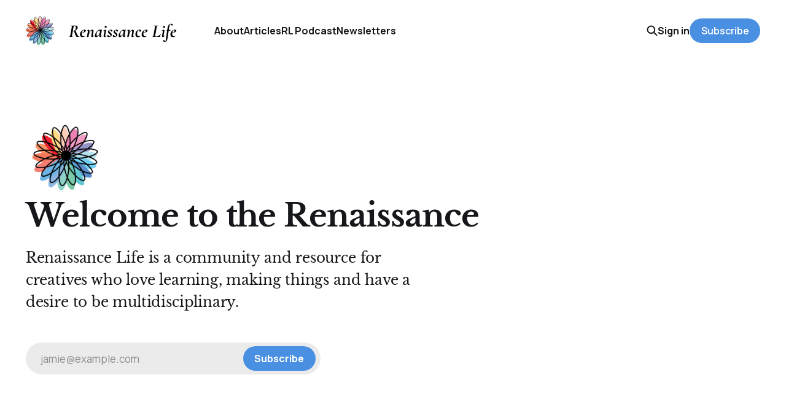

--- FILE ---
content_type: text/html; charset=utf-8
request_url: https://www.renaissancelife.com/
body_size: 4371
content:
<!DOCTYPE html>
<html lang="en">

<head>
    <meta charset="utf-8">
    <meta name="viewport" content="width=device-width, initial-scale=1">
    <title>Renaissance Life</title>
    <link rel="stylesheet" href="https://www.renaissancelife.com/assets/built/screen.css?v=cb3debba0a">


    <style>
        :root {
            --background-color: #ffffff
        }
    </style>

    <script>
        /* The script for calculating the color contrast was taken from
        https://gomakethings.com/dynamically-changing-the-text-color-based-on-background-color-contrast-with-vanilla-js/ */
        var accentColor = getComputedStyle(document.documentElement).getPropertyValue('--background-color');
        accentColor = accentColor.trim().slice(1);
        var r = parseInt(accentColor.substr(0, 2), 16);
        var g = parseInt(accentColor.substr(2, 2), 16);
        var b = parseInt(accentColor.substr(4, 2), 16);
        var yiq = ((r * 299) + (g * 587) + (b * 114)) / 1000;
        var textColor = (yiq >= 128) ? 'dark' : 'light';

        document.documentElement.className = `has-${textColor}-text`;
    </script>

    <meta name="description" content="Creativity, Mastery, and a Meaningful Life">
    <link rel="icon" href="https://www.renaissancelife.com/content/images/size/w256h256/2023/03/RenaissanceLife_logo--1--2.PNG" type="image/png">
    <link rel="canonical" href="https://www.renaissancelife.com/">
    <meta name="referrer" content="no-referrer-when-downgrade">
    <link rel="next" href="https://www.renaissancelife.com/page/2/">
    
    <meta property="og:site_name" content="Renaissance Life">
    <meta property="og:type" content="website">
    <meta property="og:title" content="Renaissance Life">
    <meta property="og:description" content="Creativity, Mastery, and a Meaningful Life">
    <meta property="og:url" content="https://www.renaissancelife.com/">
    <meta property="article:publisher" content="https://www.facebook.com/ghost">
    <meta name="twitter:card" content="summary">
    <meta name="twitter:title" content="Renaissance Life">
    <meta name="twitter:description" content="Creativity, Mastery, and a Meaningful Life">
    <meta name="twitter:url" content="https://www.renaissancelife.com/">
    <meta name="twitter:site" content="@ghost">
    
    <script type="application/ld+json">
{
    "@context": "https://schema.org",
    "@type": "WebSite",
    "publisher": {
        "@type": "Organization",
        "name": "Renaissance Life",
        "url": "https://www.renaissancelife.com/",
        "logo": {
            "@type": "ImageObject",
            "url": "https://www.renaissancelife.com/content/images/2023/03/RenaissanceLife_logo_w_script.svg"
        }
    },
    "url": "https://www.renaissancelife.com/",
    "name": "Renaissance Life",
    "mainEntityOfPage": "https://www.renaissancelife.com/",
    "description": "Creativity, Mastery, and a Meaningful Life"
}
    </script>

    <meta name="generator" content="Ghost 6.13">
    <link rel="alternate" type="application/rss+xml" title="Renaissance Life" href="https://www.renaissancelife.com/rss/">
    <script defer src="https://cdn.jsdelivr.net/ghost/portal@~2.56/umd/portal.min.js" data-i18n="true" data-ghost="https://www.renaissancelife.com/" data-key="79efca4c93253af4f136c30ecf" data-api="https://renaissancelife.ghost.io/ghost/api/content/" data-locale="en" crossorigin="anonymous"></script><style id="gh-members-styles">.gh-post-upgrade-cta-content,
.gh-post-upgrade-cta {
    display: flex;
    flex-direction: column;
    align-items: center;
    font-family: -apple-system, BlinkMacSystemFont, 'Segoe UI', Roboto, Oxygen, Ubuntu, Cantarell, 'Open Sans', 'Helvetica Neue', sans-serif;
    text-align: center;
    width: 100%;
    color: #ffffff;
    font-size: 16px;
}

.gh-post-upgrade-cta-content {
    border-radius: 8px;
    padding: 40px 4vw;
}

.gh-post-upgrade-cta h2 {
    color: #ffffff;
    font-size: 28px;
    letter-spacing: -0.2px;
    margin: 0;
    padding: 0;
}

.gh-post-upgrade-cta p {
    margin: 20px 0 0;
    padding: 0;
}

.gh-post-upgrade-cta small {
    font-size: 16px;
    letter-spacing: -0.2px;
}

.gh-post-upgrade-cta a {
    color: #ffffff;
    cursor: pointer;
    font-weight: 500;
    box-shadow: none;
    text-decoration: underline;
}

.gh-post-upgrade-cta a:hover {
    color: #ffffff;
    opacity: 0.8;
    box-shadow: none;
    text-decoration: underline;
}

.gh-post-upgrade-cta a.gh-btn {
    display: block;
    background: #ffffff;
    text-decoration: none;
    margin: 28px 0 0;
    padding: 8px 18px;
    border-radius: 4px;
    font-size: 16px;
    font-weight: 600;
}

.gh-post-upgrade-cta a.gh-btn:hover {
    opacity: 0.92;
}</style><script async src="https://js.stripe.com/v3/"></script>
    <script defer src="https://cdn.jsdelivr.net/ghost/sodo-search@~1.8/umd/sodo-search.min.js" data-key="79efca4c93253af4f136c30ecf" data-styles="https://cdn.jsdelivr.net/ghost/sodo-search@~1.8/umd/main.css" data-sodo-search="https://renaissancelife.ghost.io/" data-locale="en" crossorigin="anonymous"></script>
    
    <link href="https://www.renaissancelife.com/webmentions/receive/" rel="webmention">
    <script defer src="/public/cards.min.js?v=cb3debba0a"></script>
    <link rel="stylesheet" type="text/css" href="/public/cards.min.css?v=cb3debba0a">
    <script defer src="/public/member-attribution.min.js?v=cb3debba0a"></script><style>:root {--ghost-accent-color: #4a90e2;}</style>
</head>

<body class="home-template has-typographic-about is-head-left-logo has-serif-font has-classic-feed">
<div class="gh-site">

    <header id="gh-head" class="gh-head gh-outer">
        <div class="gh-head-inner gh-inner">
            <div class="gh-head-brand">
                <div class="gh-head-brand-wrapper">
                    <a class="gh-head-logo" href="https://www.renaissancelife.com">
                            <img src="https://www.renaissancelife.com/content/images/2023/03/RenaissanceLife_logo_w_script.svg" alt="Renaissance Life">
                    </a>
                </div>
                <button class="gh-search gh-icon-btn" aria-label="Search this site" data-ghost-search><svg width="20" height="20" viewBox="0 0 20 20" fill="none" xmlns="http://www.w3.org/2000/svg">
<path d="M17.5 17.5L12.5 12.5L17.5 17.5ZM14.1667 8.33333C14.1667 9.09938 14.0158 9.85792 13.7226 10.5657C13.4295 11.2734 12.9998 11.9164 12.4581 12.4581C11.9164 12.9998 11.2734 13.4295 10.5657 13.7226C9.85792 14.0158 9.09938 14.1667 8.33333 14.1667C7.56729 14.1667 6.80875 14.0158 6.10101 13.7226C5.39328 13.4295 4.75022 12.9998 4.20854 12.4581C3.66687 11.9164 3.23719 11.2734 2.94404 10.5657C2.65088 9.85792 2.5 9.09938 2.5 8.33333C2.5 6.78624 3.11458 5.30251 4.20854 4.20854C5.30251 3.11458 6.78624 2.5 8.33333 2.5C9.88043 2.5 11.3642 3.11458 12.4581 4.20854C13.5521 5.30251 14.1667 6.78624 14.1667 8.33333Z" stroke="currentColor" stroke-width="2" stroke-linecap="round" stroke-linejoin="round"/>
</svg>
</button>
                <button class="gh-burger"></button>
            </div>

            <nav class="gh-head-menu">
                <ul class="nav">
    <li class="nav-about"><a href="https://www.renaissancelife.com/about/">About</a></li>
    <li class="nav-articles"><a href="https://www.renaissancelife.com/articles/">Articles</a></li>
    <li class="nav-rl-podcast"><a href="https://renaissance.transistor.fm/">RL Podcast</a></li>
    <li class="nav-newsletters"><a href="https://www.renaissancelife.com/newsletters/">Newsletters</a></li>
</ul>

            </nav>

            <div class="gh-head-actions">
                    <button class="gh-search gh-icon-btn" aria-label="Search this site" data-ghost-search><svg width="20" height="20" viewBox="0 0 20 20" fill="none" xmlns="http://www.w3.org/2000/svg">
<path d="M17.5 17.5L12.5 12.5L17.5 17.5ZM14.1667 8.33333C14.1667 9.09938 14.0158 9.85792 13.7226 10.5657C13.4295 11.2734 12.9998 11.9164 12.4581 12.4581C11.9164 12.9998 11.2734 13.4295 10.5657 13.7226C9.85792 14.0158 9.09938 14.1667 8.33333 14.1667C7.56729 14.1667 6.80875 14.0158 6.10101 13.7226C5.39328 13.4295 4.75022 12.9998 4.20854 12.4581C3.66687 11.9164 3.23719 11.2734 2.94404 10.5657C2.65088 9.85792 2.5 9.09938 2.5 8.33333C2.5 6.78624 3.11458 5.30251 4.20854 4.20854C5.30251 3.11458 6.78624 2.5 8.33333 2.5C9.88043 2.5 11.3642 3.11458 12.4581 4.20854C13.5521 5.30251 14.1667 6.78624 14.1667 8.33333Z" stroke="currentColor" stroke-width="2" stroke-linecap="round" stroke-linejoin="round"/>
</svg>
</button>
                    <div class="gh-head-members">
                                <a class="gh-head-link" href="#/portal/signin" data-portal="signin">Sign in</a>
                                <a class="gh-head-btn gh-btn gh-primary-btn" href="#/portal/signup" data-portal="signup">Subscribe</a>
                    </div>
            </div>
        </div>
    </header>

    
<section class="gh-about gh-outer">
    <div class="gh-about-inner gh-inner">
                <img class="gh-about-image" src="https://www.renaissancelife.com/content/images/2023/03/RenaissanceLife_logo--1--2.PNG" alt="Renaissance Life">
        <script>
            (function () {
                if (!document.body.classList.contains('has-background-about')) return;

                const about = document.querySelector('.gh-about');
                if (!about) return;

                const image = about.querySelector('.gh-about-image');

                about.style.setProperty('--about-height', image.clientWidth * image.naturalHeight / image.naturalWidth + 'px');
                about.classList.add('initialized');
            })();
        </script>
        <div class="gh-about-content">
            <div class="gh-about-content-inner">
                    <h1 class="gh-about-primary">Welcome to the Renaissance</h1>
                    <p class="gh-about-secondary">Renaissance Life is a community and resource for creatives who love learning, making things and have a desire to be multidisciplinary.</p>
                        <div class="gh-subscribe-input" data-portal>
                            jamie@example.com
                            <span class="gh-btn gh-primary-btn">Subscribe</span>
                        </div>
            </div>
        </div>
    </div>
</section>

<main class="gh-main gh-outer">
    <div class="gh-feed gh-inner">
            <article class="gh-card post tag-renaissance-life-podcast tag-action-guide">
    <a class="gh-card-link" href="/scott-young-action-guide-from-the-renaissance-life-podcast/">

            <figure class="gh-card-image">
                    <img
                        
                        srcset="/content/images/size/w300/2023/08/IMG_1510-1-copy.png 300w,
                                /content/images/size/w720/2023/08/IMG_1510-1-copy.png 720w,
                                /content/images/size/w960/2023/08/IMG_1510-1-copy.png 960w,
                                /content/images/size/w1200/2023/08/IMG_1510-1-copy.png 1200w,
                                /content/images/size/w2000/2023/08/IMG_1510-1-copy.png 2000w"
                        sizes="(max-width: 1200px) 100vw, 1200px"
                        src="/content/images/size/w720/2023/08/IMG_1510-1-copy.png"
                        alt="Scott Young Action Guide (from the Renaissance Life Podcast)"
                    >
            </figure>

        <div class="gh-card-wrapper">
            <h2 class="gh-card-title">Scott Young Action Guide (from the Renaissance Life Podcast)</h2>
            <footer class="gh-card-meta">
                <time class="gh-card-date" datetime="2024-07-06">Jul 6, 2024</time>
                    <span class="gh-card-length">3 min read</span>
                    <span class="gh-card-access">
                        <svg width="12" height="12" viewBox="0 0 12 12" fill="none" xmlns="http://www.w3.org/2000/svg">
    <path fill-rule="evenodd" clip-rule="evenodd" d="M4.65654 2.15649C5.01286 1.80017 5.49613 1.59999 6.00004 1.59999C6.50395 1.59999 6.98723 1.80017 7.34355 2.15649C7.69986 2.51281 7.90004 2.99608 7.90004 3.49999V4.89999H4.10004V3.49999C4.10004 2.99608 4.30022 2.51281 4.65654 2.15649ZM2.90004 4.89999V3.49999C2.90004 2.67782 3.22665 1.88933 3.80801 1.30796C4.38937 0.7266 5.17787 0.399994 6.00004 0.399994C6.82221 0.399994 7.61071 0.7266 8.19207 1.30796C8.77344 1.88933 9.10004 2.67782 9.10004 3.49999V4.89999H9.4999C10.3836 4.89999 11.0999 5.61634 11.0999 6.49999V9.99999C11.0999 10.8836 10.3836 11.6 9.4999 11.6H2.4999C1.61625 11.6 0.899902 10.8836 0.899902 9.99999V6.49999C0.899902 5.61634 1.61625 4.89999 2.4999 4.89999H2.90004ZM2.90004 6.09999H2.4999C2.27899 6.09999 2.0999 6.27908 2.0999 6.49999V9.99999C2.0999 10.2209 2.27899 10.4 2.4999 10.4H9.4999C9.72082 10.4 9.8999 10.2209 9.8999 9.99999V6.49999C9.8999 6.27908 9.72082 6.09999 9.4999 6.09999H9.10004H7.90004H4.10004H2.90004Z" fill="currentColor" />
</svg>
                            Members
                    </span>
            </footer>
        </div>

    </a>
</article>            <article class="gh-card post tag-renaissance-life-podcast no-image">
    <a class="gh-card-link" href="/scott-h-young-pod/">

            <figure class="gh-card-image">
            </figure>

        <div class="gh-card-wrapper">
            <h2 class="gh-card-title">Scott H. Young: Get Better (Renaissance Life Podcast</h2>
            <footer class="gh-card-meta">
                <time class="gh-card-date" datetime="2024-06-28">Jun 28, 2024</time>
                    <span class="gh-card-length">1 min read</span>
            </footer>
        </div>

    </a>
</article>            <article class="gh-card post tag-renaissance-life-principles tag-mastery" style="--tag-color: #74affb;">
    <a class="gh-card-link" href="/be-a-lifelong-learner/">

            <figure class="gh-card-image">
                    <img
                        
                        srcset="/content/images/size/w300/2024/02/WIGGIDYWAGS_personal_growth_and_taking_ownership_over_your_life_e6e02ebc-0643-4550-81ff-aa9a0fc2148a.png 300w,
                                /content/images/size/w720/2024/02/WIGGIDYWAGS_personal_growth_and_taking_ownership_over_your_life_e6e02ebc-0643-4550-81ff-aa9a0fc2148a.png 720w,
                                /content/images/size/w960/2024/02/WIGGIDYWAGS_personal_growth_and_taking_ownership_over_your_life_e6e02ebc-0643-4550-81ff-aa9a0fc2148a.png 960w,
                                /content/images/size/w1200/2024/02/WIGGIDYWAGS_personal_growth_and_taking_ownership_over_your_life_e6e02ebc-0643-4550-81ff-aa9a0fc2148a.png 1200w,
                                /content/images/size/w2000/2024/02/WIGGIDYWAGS_personal_growth_and_taking_ownership_over_your_life_e6e02ebc-0643-4550-81ff-aa9a0fc2148a.png 2000w"
                        sizes="(max-width: 1200px) 100vw, 1200px"
                        src="/content/images/size/w720/2024/02/WIGGIDYWAGS_personal_growth_and_taking_ownership_over_your_life_e6e02ebc-0643-4550-81ff-aa9a0fc2148a.png"
                        alt="🧠 Be A Lifelong Learner"
                    >
            </figure>

        <div class="gh-card-wrapper">
            <h2 class="gh-card-title">🧠 Be A Lifelong Learner</h2>
            <footer class="gh-card-meta">
                <time class="gh-card-date" datetime="2024-02-14">Feb 14, 2024</time>
                    <span class="gh-card-length">5 min read</span>
            </footer>
        </div>

    </a>
</article>            <article class="gh-card post tag-renaissance-life-podcast">
    <a class="gh-card-link" href="/kevin-kelly-excellent-advice-for-living-renaissance-life-podcast-rl20/">

            <figure class="gh-card-image">
                    <img
                        
                        srcset="/content/images/size/w300/2023/08/IMG_3642.PNG 300w,
                                /content/images/size/w720/2023/08/IMG_3642.PNG 720w,
                                /content/images/size/w960/2023/08/IMG_3642.PNG 960w,
                                /content/images/size/w1200/2023/08/IMG_3642.PNG 1200w,
                                /content/images/size/w2000/2023/08/IMG_3642.PNG 2000w"
                        sizes="(max-width: 1200px) 100vw, 1200px"
                        src="/content/images/size/w720/2023/08/IMG_3642.PNG"
                        alt="Kevin Kelly: Excellent Advice for Living — Renaissance Life Podcast"
                    >
            </figure>

        <div class="gh-card-wrapper">
            <h2 class="gh-card-title">Kevin Kelly: Excellent Advice for Living — Renaissance Life Podcast</h2>
            <footer class="gh-card-meta">
                <time class="gh-card-date" datetime="2023-08-30">Aug 30, 2023</time>
                    <span class="gh-card-length">1 min read</span>
            </footer>
        </div>

    </a>
</article>            <article class="gh-card post tag-renaissance-life-podcast tag-action-guide">
    <a class="gh-card-link" href="/kevin-kelly-action-guide-from-the-renaissance-life-podcast/">

            <figure class="gh-card-image">
                    <img
                        
                        srcset="/content/images/size/w300/2023/08/IMG_1510-1-copy.png 300w,
                                /content/images/size/w720/2023/08/IMG_1510-1-copy.png 720w,
                                /content/images/size/w960/2023/08/IMG_1510-1-copy.png 960w,
                                /content/images/size/w1200/2023/08/IMG_1510-1-copy.png 1200w,
                                /content/images/size/w2000/2023/08/IMG_1510-1-copy.png 2000w"
                        sizes="(max-width: 1200px) 100vw, 1200px"
                        src="/content/images/size/w720/2023/08/IMG_1510-1-copy.png"
                        alt="Kevin Kelly Action Guide (from the Renaissance Life Podcast)"
                    >
            </figure>

        <div class="gh-card-wrapper">
            <h2 class="gh-card-title">Kevin Kelly Action Guide (from the Renaissance Life Podcast)</h2>
            <footer class="gh-card-meta">
                <time class="gh-card-date" datetime="2023-08-30">Aug 30, 2023</time>
                    <span class="gh-card-length">5 min read</span>
                    <span class="gh-card-access">
                        <svg width="12" height="12" viewBox="0 0 12 12" fill="none" xmlns="http://www.w3.org/2000/svg">
    <path fill-rule="evenodd" clip-rule="evenodd" d="M4.65654 2.15649C5.01286 1.80017 5.49613 1.59999 6.00004 1.59999C6.50395 1.59999 6.98723 1.80017 7.34355 2.15649C7.69986 2.51281 7.90004 2.99608 7.90004 3.49999V4.89999H4.10004V3.49999C4.10004 2.99608 4.30022 2.51281 4.65654 2.15649ZM2.90004 4.89999V3.49999C2.90004 2.67782 3.22665 1.88933 3.80801 1.30796C4.38937 0.7266 5.17787 0.399994 6.00004 0.399994C6.82221 0.399994 7.61071 0.7266 8.19207 1.30796C8.77344 1.88933 9.10004 2.67782 9.10004 3.49999V4.89999H9.4999C10.3836 4.89999 11.0999 5.61634 11.0999 6.49999V9.99999C11.0999 10.8836 10.3836 11.6 9.4999 11.6H2.4999C1.61625 11.6 0.899902 10.8836 0.899902 9.99999V6.49999C0.899902 5.61634 1.61625 4.89999 2.4999 4.89999H2.90004ZM2.90004 6.09999H2.4999C2.27899 6.09999 2.0999 6.27908 2.0999 6.49999V9.99999C2.0999 10.2209 2.27899 10.4 2.4999 10.4H9.4999C9.72082 10.4 9.8999 10.2209 9.8999 9.99999V6.49999C9.8999 6.27908 9.72082 6.09999 9.4999 6.09999H9.10004H7.90004H4.10004H2.90004Z" fill="currentColor" />
</svg>
                            Members
                    </span>
            </footer>
        </div>

    </a>
</article>            <article class="gh-card post tag-renaissance-life-principles tag-change featured" style="--tag-color: #74affb;">
    <a class="gh-card-link" href="/renaissance-life-principles-change-starts-with-you/">

            <figure class="gh-card-image">
                    <img
                        
                        srcset="/content/images/size/w300/2023/07/changestartswithyou.png 300w,
                                /content/images/size/w720/2023/07/changestartswithyou.png 720w,
                                /content/images/size/w960/2023/07/changestartswithyou.png 960w,
                                /content/images/size/w1200/2023/07/changestartswithyou.png 1200w,
                                /content/images/size/w2000/2023/07/changestartswithyou.png 2000w"
                        sizes="(max-width: 1200px) 100vw, 1200px"
                        src="/content/images/size/w720/2023/07/changestartswithyou.png"
                        alt="🌿 Change Starts With You"
                    >
            </figure>

        <div class="gh-card-wrapper">
            <h2 class="gh-card-title">🌿 Change Starts With You</h2>
            <footer class="gh-card-meta">
                <time class="gh-card-date" datetime="2023-07-26">Jul 26, 2023</time>
                    <span class="gh-card-length">6 min read</span>
            </footer>
        </div>

    </a>
</article>    </div>
</main>




    <footer class="gh-foot gh-outer">
        <div class="gh-foot-inner gh-inner">
            <nav class="gh-foot-menu">
                <ul class="nav">
    <li class="nav-sign-up nav-current"><a href="#/portal/">Sign up</a></li>
</ul>

            </nav>

            <div class="gh-copyright">
                    Renaissance Life © 2026. Powered by <a href="https://ghost.org/" target="_blank" rel="noopener">Ghost</a>
            </div>
        </div>
    </footer>

</div>


<script src="https://www.renaissancelife.com/assets/built/main.min.js?v=cb3debba0a"></script>



</body>

</html>


--- FILE ---
content_type: application/javascript; charset=UTF-8
request_url: https://www.renaissancelife.com/assets/built/main.min.js?v=cb3debba0a
body_size: 21202
content:
function dropdown(){const o=window.matchMedia("(max-width: 767px)"),i=document.querySelector(".gh-head-menu"),a=i?.querySelector(".nav");if(a){const e=document.querySelector(".gh-head-logo"),t=a.innerHTML;o.matches&&a.querySelectorAll("li").forEach(function(e,t){e.style.transitionDelay=.03*(t+1)+"s"});const n=function(){if(!o.matches){for(var e=[];a.offsetWidth+64>i.offsetWidth;){if(!a.lastElementChild)return;e.unshift(a.lastElementChild),a.lastElementChild.remove()}if(e.length){const t=document.createElement("button"),n=(t.setAttribute("class","nav-more-toggle gh-icon-btn"),t.setAttribute("aria-label","More"),t.innerHTML='<svg xmlns="http://www.w3.org/2000/svg" viewBox="0 0 32 32" fill="currentColor"><path d="M21.333 16c0-1.473 1.194-2.667 2.667-2.667v0c1.473 0 2.667 1.194 2.667 2.667v0c0 1.473-1.194 2.667-2.667 2.667v0c-1.473 0-2.667-1.194-2.667-2.667v0zM13.333 16c0-1.473 1.194-2.667 2.667-2.667v0c1.473 0 2.667 1.194 2.667 2.667v0c0 1.473-1.194 2.667-2.667 2.667v0c-1.473 0-2.667-1.194-2.667-2.667v0zM5.333 16c0-1.473 1.194-2.667 2.667-2.667v0c1.473 0 2.667 1.194 2.667 2.667v0c0 1.473-1.194 2.667-2.667 2.667v0c-1.473 0-2.667-1.194-2.667-2.667v0z"></path></svg>',document.createElement("div"));n.setAttribute("class","gh-dropdown"),10<=e.length?(document.body.classList.add("is-dropdown-mega"),n.style.gridTemplateRows=`repeat(${Math.ceil(e.length/2)}, 1fr)`):document.body.classList.remove("is-dropdown-mega"),e.forEach(function(e){n.appendChild(e)}),t.appendChild(n),a.appendChild(t),document.body.classList.add("is-dropdown-loaded"),window.addEventListener("click",function(e){document.body.classList.contains("is-dropdown-open")?document.body.classList.remove("is-dropdown-open"):t.contains(e.target)&&document.body.classList.add("is-dropdown-open")})}else document.body.classList.add("is-dropdown-loaded")}};imagesLoaded(e,function(){n()}),window.addEventListener("load",function(){e||n()}),window.addEventListener("resize",function(){setTimeout(()=>{a.innerHTML=t,n()},1)})}}function lightbox(e){document.querySelectorAll(e).forEach(function(e){e.addEventListener("click",function(e){var t=e;t.preventDefault();for(var n,o=[],i=0,a=t.target.closest(".kg-card").previousElementSibling;a&&(a.classList.contains("kg-image-card")||a.classList.contains("kg-gallery-card"));){var r=[];a.querySelectorAll("img").forEach(function(e){r.push({src:e.getAttribute("src"),msrc:e.getAttribute("src"),w:e.getAttribute("width"),h:e.getAttribute("height"),el:e}),i+=1}),a=a.previousElementSibling,o=r.concat(o)}t.target.classList.contains("kg-image")?o.push({src:t.target.getAttribute("src"),msrc:t.target.getAttribute("src"),w:t.target.getAttribute("width"),h:t.target.getAttribute("height"),el:t.target}):(n=!1,t.target.closest(".kg-gallery-card").querySelectorAll("img").forEach(function(e){o.push({src:e.getAttribute("src"),msrc:e.getAttribute("src"),w:e.getAttribute("width"),h:e.getAttribute("height"),el:e}),n||e===t.target?n=!0:i+=1}));for(var s=t.target.closest(".kg-card").nextElementSibling;s&&(s.classList.contains("kg-image-card")||s.classList.contains("kg-gallery-card"));)s.querySelectorAll("img").forEach(function(e){o.push({src:e.getAttribute("src"),msrc:e.getAttribute("src"),w:e.getAttribute("width"),h:e.getAttribute("height"),el:e})}),s=s.nextElementSibling;e=document.querySelectorAll(".pswp")[0];new PhotoSwipe(e,PhotoSwipeUI_Default,o,{bgOpacity:.9,closeOnScroll:!0,fullscreenEl:!1,history:!1,index:i,shareEl:!1,zoomEl:!1,getThumbBoundsFn:function(e){var e=o[e].el,t=window.pageYOffset||document.documentElement.scrollTop,e=e.getBoundingClientRect();return{x:e.left,y:e.top+t,w:e.width}}}).init()})})}function pagination(e,s,l=!1){const c=document.querySelector(".gh-feed");if(!c)return;let t=!1;async function n(){var t=document.querySelector("link[rel=next]");if(t)try{var e=await(await fetch(t.href)).text(),n=(new DOMParser).parseFromString(e,"text/html"),o=n.querySelectorAll(".gh-feed:not(.gh-featured):not(.gh-related) > *");const a=document.createDocumentFragment(),r=[];o.forEach(function(e){e=document.importNode(e,!0);l&&(e.style.visibility="hidden"),a.appendChild(e),r.push(e)}),c.appendChild(a),s&&s(r,d);var i=n.querySelector("link[rel=next]");i&&i.href?t.href=i.href:(t.remove(),u&&u.remove())}catch(e){throw t.remove(),e}}const o=c.nextElementSibling||c.parentElement.nextElementSibling||document.querySelector(".gh-foot"),u=document.querySelector(".gh-loadmore"),d=async function(){o.getBoundingClientRect().top<=window.innerHeight&&document.querySelector("link[rel=next]")&&await n()};const i=new IntersectionObserver(async function(e){if(!t){if(t=!0,e[0].isIntersecting)if(l)await n();else for(;o.getBoundingClientRect().top<=window.innerHeight&&document.querySelector("link[rel=next]");)await n();t=!1,document.querySelector("link[rel=next]")||i.disconnect()}});e?i.observe(o):u.addEventListener("click",n)}function initParallax(){jarallax(document.querySelectorAll(".has-parallax-feed .gh-card"),{speed:.8})}!function(e,t){"object"==typeof module&&module.exports?module.exports=t():e.EvEmitter=t()}("undefined"!=typeof window?window:this,function(){function e(){}var t=e.prototype;return t.on=function(e,t){var n;return e&&t&&((n=(n=this._events=this._events||{})[e]=n[e]||[]).includes(t)||n.push(t)),this},t.once=function(e,t){var n;return e&&t&&(this.on(e,t),((n=this._onceEvents=this._onceEvents||{})[e]=n[e]||{})[t]=!0),this},t.off=function(e,t){e=this._events&&this._events[e];return e&&e.length&&-1!=(t=e.indexOf(t))&&e.splice(t,1),this},t.emitEvent=function(e,t){let n=this._events&&this._events[e];if(n&&n.length){n=n.slice(0),t=t||[];var o,i=this._onceEvents&&this._onceEvents[e];for(o of n)i&&i[o]&&(this.off(e,o),delete i[o]),o.apply(this,t)}return this},t.allOff=function(){return delete this._events,delete this._onceEvents,this},e}),function(e,t){"object"==typeof module&&module.exports?module.exports=t(e,require("ev-emitter")):e.imagesLoaded=t(e,e.EvEmitter)}("undefined"!=typeof window?window:this,function(t,e){let a=t.jQuery,r=t.console;function s(e,t,n){if(!(this instanceof s))return new s(e,t,n);let o=e;var i;(o="string"==typeof e?document.querySelectorAll(e):o)?(this.elements=(i=o,Array.isArray(i)?i:"object"==typeof i&&"number"==typeof i.length?[...i]:[i]),this.options={},"function"==typeof t?n=t:Object.assign(this.options,t),n&&this.on("always",n),this.getImages(),a&&(this.jqDeferred=new a.Deferred),setTimeout(this.check.bind(this))):r.error("Bad element for imagesLoaded "+(o||e))}(s.prototype=Object.create(e.prototype)).getImages=function(){this.images=[],this.elements.forEach(this.addElementImages,this)};const i=[1,9,11],l=(s.prototype.addElementImages=function(e){"IMG"===e.nodeName&&this.addImage(e),!0===this.options.background&&this.addElementBackgroundImages(e);var t,n,o=e["nodeType"];if(o&&i.includes(o)){for(t of e.querySelectorAll("img"))this.addImage(t);if("string"==typeof this.options.background)for(n of e.querySelectorAll(this.options.background))this.addElementBackgroundImages(n)}},/url\((['"])?(.*?)\1\)/gi);function n(e){this.img=e}function o(e,t){this.url=e,this.element=t,this.img=new Image}return s.prototype.addElementBackgroundImages=function(t){var n=getComputedStyle(t);if(n){let e=l.exec(n.backgroundImage);for(;null!==e;){var o=e&&e[2];o&&this.addBackground(o,t),e=l.exec(n.backgroundImage)}}},s.prototype.addImage=function(e){e=new n(e);this.images.push(e)},s.prototype.addBackground=function(e,t){e=new o(e,t);this.images.push(e)},s.prototype.check=function(){if(this.progressedCount=0,this.hasAnyBroken=!1,this.images.length){let t=(e,t,n)=>{setTimeout(()=>{this.progress(e,t,n)})};this.images.forEach(function(e){e.once("progress",t),e.check()})}else this.complete()},s.prototype.progress=function(e,t,n){this.progressedCount++,this.hasAnyBroken=this.hasAnyBroken||!e.isLoaded,this.emitEvent("progress",[this,e,t]),this.jqDeferred&&this.jqDeferred.notify&&this.jqDeferred.notify(this,e),this.progressedCount===this.images.length&&this.complete(),this.options.debug&&r&&r.log("progress: "+n,e,t)},s.prototype.complete=function(){var e=this.hasAnyBroken?"fail":"done";this.isComplete=!0,this.emitEvent(e,[this]),this.emitEvent("always",[this]),this.jqDeferred&&(e=this.hasAnyBroken?"reject":"resolve",this.jqDeferred[e](this))},(n.prototype=Object.create(e.prototype)).check=function(){this.getIsImageComplete()?this.confirm(0!==this.img.naturalWidth,"naturalWidth"):(this.proxyImage=new Image,this.img.crossOrigin&&(this.proxyImage.crossOrigin=this.img.crossOrigin),this.proxyImage.addEventListener("load",this),this.proxyImage.addEventListener("error",this),this.img.addEventListener("load",this),this.img.addEventListener("error",this),this.proxyImage.src=this.img.currentSrc||this.img.src)},n.prototype.getIsImageComplete=function(){return this.img.complete&&this.img.naturalWidth},n.prototype.confirm=function(e,t){this.isLoaded=e;e=this.img.parentNode,e="PICTURE"===e.nodeName?e:this.img;this.emitEvent("progress",[this,e,t])},n.prototype.handleEvent=function(e){var t="on"+e.type;this[t]&&this[t](e)},n.prototype.onload=function(){this.confirm(!0,"onload"),this.unbindEvents()},n.prototype.onerror=function(){this.confirm(!1,"onerror"),this.unbindEvents()},n.prototype.unbindEvents=function(){this.proxyImage.removeEventListener("load",this),this.proxyImage.removeEventListener("error",this),this.img.removeEventListener("load",this),this.img.removeEventListener("error",this)},(o.prototype=Object.create(n.prototype)).check=function(){this.img.addEventListener("load",this),this.img.addEventListener("error",this),this.img.src=this.url,this.getIsImageComplete()&&(this.confirm(0!==this.img.naturalWidth,"naturalWidth"),this.unbindEvents())},o.prototype.unbindEvents=function(){this.img.removeEventListener("load",this),this.img.removeEventListener("error",this)},o.prototype.confirm=function(e,t){this.isLoaded=e,this.emitEvent("progress",[this,this.element,t])},(s.makeJQueryPlugin=function(e){(e=e||t.jQuery)&&((a=e).fn.imagesLoaded=function(e,t){return new s(this,e,t).jqDeferred.promise(a(this))})})(),s}),function(e,t){"function"==typeof define&&define.amd?define(t):"object"==typeof exports?module.exports=t():e.PhotoSwipeUI_Default=t()}(this,function(){"use strict";return function(o,s){function e(e){if(A)return!0;e=e||window.event,T.timeToIdle&&T.mouseUsed&&!x&&l();for(var t,n,o=(e.target||e.srcElement).getAttribute("class")||"",i=0;i<F.length;i++)(t=F[i]).onTap&&-1<o.indexOf("pswp__"+t.name)&&(t.onTap(),n=!0);n&&(e.stopPropagation&&e.stopPropagation(),A=!0,e=s.features.isOldAndroid?600:30,setTimeout(function(){A=!1},e))}function n(){var e=1===T.getNumItemsFn();e!==C&&(_(p,"ui--one-slide",e),C=e)}function r(){_(y,"share-modal--hidden",O)}function i(){if((O=!O)?(s.removeClass(y,"pswp__share-modal--fade-in"),setTimeout(function(){O&&r()},300)):(r(),setTimeout(function(){O||s.addClass(y,"pswp__share-modal--fade-in")},30)),!O){for(var e,t,n,o,i="",a=0;a<T.shareButtons.length;a++)e=T.shareButtons[a],t=T.getImageURLForShare(e),n=T.getPageURLForShare(e),o=T.getTextForShare(e),i+='<a href="'+e.url.replace("{{url}}",encodeURIComponent(n)).replace("{{image_url}}",encodeURIComponent(t)).replace("{{raw_image_url}}",t).replace("{{text}}",encodeURIComponent(o))+'" target="_blank" class="pswp__share--'+e.id+'"'+(e.download?"download":"")+">"+e.label+"</a>",T.parseShareButtonOut&&(i=T.parseShareButtonOut(e,i));y.children[0].innerHTML=i,y.children[0].onclick=Z}}function a(e){for(var t=0;t<T.closeElClasses.length;t++)if(s.hasClass(e,"pswp__"+T.closeElClasses[t]))return!0}function l(){clearTimeout(k),P=0,x&&D.setIdle(!1)}function c(e){(e=(e=e||window.event).relatedTarget||e.toElement)&&"HTML"!==e.nodeName||(clearTimeout(k),k=setTimeout(function(){D.setIdle(!0)},T.timeToIdleOutside))}function u(e){E!==e&&(_(b,"preloader--active",!e),E=e)}function d(e){var t,n=e.vGap;!o.likelyTouchDevice||T.mouseUsed||screen.width>T.fitControlsWidth?(t=T.barsSize,T.captionEl&&"auto"===t.bottom?(h||((h=s.createEl("pswp__caption pswp__caption--fake")).appendChild(s.createEl("pswp__caption__center")),p.insertBefore(h,f),s.addClass(p,"pswp__ui--fit")),T.addCaptionHTMLFn(e,h,!0)?(e=h.clientHeight,n.bottom=parseInt(e,10)||44):n.bottom=t.top):n.bottom="auto"===t.bottom?0:t.bottom,n.top=t.top):n.top=n.bottom=0}function R(){function e(e){if(e)for(var t=e.length,n=0;n<t;n++){i=e[n],a=i.className;for(var o=0;o<F.length;o++)r=F[o],-1<a.indexOf("pswp__"+r.name)&&(T[r.option]?(s.removeClass(i,"pswp__element--disabled"),r.onInit&&r.onInit(i)):s.addClass(i,"pswp__element--disabled"))}}e(p.children);var i,a,r,t=s.getChildByClass(p,"pswp__top-bar");t&&e(t.children)}var m,p,f,h,t,g,y,v,x,w,b,E,I,C,T,A,S,k,D=this,L=!1,M=!0,O=!0,z={barsSize:{top:44,bottom:"auto"},closeElClasses:["item","caption","zoom-wrap","ui","top-bar"],timeToIdle:4e3,timeToIdleOutside:1e3,loadingIndicatorDelay:1e3,addCaptionHTMLFn:function(e,t){return e.title?(t.children[0].innerHTML=e.title,!0):(t.children[0].innerHTML="",!1)},closeEl:!0,captionEl:!0,fullscreenEl:!0,zoomEl:!0,shareEl:!0,counterEl:!0,arrowEl:!0,preloaderEl:!0,tapToClose:!1,tapToToggleControls:!0,clickToCloseNonZoomable:!0,shareButtons:[{id:"facebook",label:"Share on Facebook",url:"https://www.facebook.com/sharer/sharer.php?u={{url}}"},{id:"twitter",label:"Tweet",url:"https://twitter.com/intent/tweet?text={{text}}&url={{url}}"},{id:"pinterest",label:"Pin it",url:"http://www.pinterest.com/pin/create/button/?url={{url}}&media={{image_url}}&description={{text}}"},{id:"download",label:"Download image",url:"{{raw_image_url}}",download:!0}],getImageURLForShare:function(){return o.currItem.src||""},getPageURLForShare:function(){return window.location.href},getTextForShare:function(){return o.currItem.title||""},indexIndicatorSep:" / ",fitControlsWidth:1200},_=function(e,t,n){s[(n?"add":"remove")+"Class"](e,"pswp__"+t)},Z=function(e){var t=(e=e||window.event).target||e.srcElement;return o.shout("shareLinkClick",e,t),!(!t.href||!t.hasAttribute("download")&&(window.open(t.href,"pswp_share","scrollbars=yes,resizable=yes,toolbar=no,location=yes,width=550,height=420,top=100,left="+(window.screen?Math.round(screen.width/2-275):100)),O||i(),1))},P=0,F=[{name:"caption",option:"captionEl",onInit:function(e){f=e}},{name:"share-modal",option:"shareEl",onInit:function(e){y=e},onTap:function(){i()}},{name:"button--share",option:"shareEl",onInit:function(e){g=e},onTap:function(){i()}},{name:"button--zoom",option:"zoomEl",onTap:o.toggleDesktopZoom},{name:"counter",option:"counterEl",onInit:function(e){t=e}},{name:"button--close",option:"closeEl",onTap:o.close},{name:"button--arrow--left",option:"arrowEl",onTap:o.prev},{name:"button--arrow--right",option:"arrowEl",onTap:o.next},{name:"button--fs",option:"fullscreenEl",onTap:function(){m.isFullscreen()?m.exit():m.enter()}},{name:"preloader",option:"preloaderEl",onInit:function(e){b=e}}];D.init=function(){var t;s.extend(o.options,z,!0),T=o.options,p=s.getChildByClass(o.scrollWrap,"pswp__ui"),(w=o.listen)("onVerticalDrag",function(e){M&&e<.95?D.hideControls():!M&&.95<=e&&D.showControls()}),w("onPinchClose",function(e){M&&e<.9?(D.hideControls(),t=!0):t&&!M&&.9<e&&D.showControls()}),w("zoomGestureEnded",function(){(t=!1)&&!M&&D.showControls()}),w("beforeChange",D.update),w("doubleTap",function(e){var t=o.currItem.initialZoomLevel;o.getZoomLevel()!==t?o.zoomTo(t,e,333):o.zoomTo(T.getDoubleTapZoom(!1,o.currItem),e,333)}),w("preventDragEvent",function(e,t,n){var o=e.target||e.srcElement;o&&o.getAttribute("class")&&-1<e.type.indexOf("mouse")&&(0<o.getAttribute("class").indexOf("__caption")||/(SMALL|STRONG|EM)/i.test(o.tagName))&&(n.prevent=!1)}),w("bindEvents",function(){s.bind(p,"pswpTap click",e),s.bind(o.scrollWrap,"pswpTap",D.onGlobalTap),o.likelyTouchDevice||s.bind(o.scrollWrap,"mouseover",D.onMouseOver)}),w("unbindEvents",function(){O||i(),S&&clearInterval(S),s.unbind(document,"mouseout",c),s.unbind(document,"mousemove",l),s.unbind(p,"pswpTap click",e),s.unbind(o.scrollWrap,"pswpTap",D.onGlobalTap),s.unbind(o.scrollWrap,"mouseover",D.onMouseOver),m&&(s.unbind(document,m.eventK,D.updateFullscreen),m.isFullscreen()&&(T.hideAnimationDuration=0,m.exit()),m=null)}),w("destroy",function(){T.captionEl&&(h&&p.removeChild(h),s.removeClass(f,"pswp__caption--empty")),y&&(y.children[0].onclick=null),s.removeClass(p,"pswp__ui--over-close"),s.addClass(p,"pswp__ui--hidden"),D.setIdle(!1)}),T.showAnimationDuration||s.removeClass(p,"pswp__ui--hidden"),w("initialZoomIn",function(){T.showAnimationDuration&&s.removeClass(p,"pswp__ui--hidden")}),w("initialZoomOut",function(){s.addClass(p,"pswp__ui--hidden")}),w("parseVerticalMargin",d),R(),T.shareEl&&g&&y&&(O=!0),n(),T.timeToIdle&&w("mouseUsed",function(){s.bind(document,"mousemove",l),s.bind(document,"mouseout",c),S=setInterval(function(){2===++P&&D.setIdle(!0)},T.timeToIdle/2)}),T.fullscreenEl&&!s.features.isOldAndroid&&((m=m||D.getFullscreenAPI())?(s.bind(document,m.eventK,D.updateFullscreen),D.updateFullscreen(),s.addClass(o.template,"pswp--supports-fs")):s.removeClass(o.template,"pswp--supports-fs")),T.preloaderEl&&(u(!0),w("beforeChange",function(){clearTimeout(I),I=setTimeout(function(){o.currItem&&o.currItem.loading?o.allowProgressiveImg()&&(!o.currItem.img||o.currItem.img.naturalWidth)||u(!1):u(!0)},T.loadingIndicatorDelay)}),w("imageLoadComplete",function(e,t){o.currItem===t&&u(!0)}))},D.setIdle=function(e){_(p,"ui--idle",x=e)},D.update=function(){L=!(!M||!o.currItem||(D.updateIndexIndicator(),T.captionEl&&(T.addCaptionHTMLFn(o.currItem,f),_(f,"caption--empty",!o.currItem.title)),0)),O||i(),n()},D.updateFullscreen=function(e){e&&setTimeout(function(){o.setScrollOffset(0,s.getScrollY())},50),s[(m.isFullscreen()?"add":"remove")+"Class"](o.template,"pswp--fs")},D.updateIndexIndicator=function(){T.counterEl&&(t.innerHTML=o.getCurrentIndex()+1+T.indexIndicatorSep+T.getNumItemsFn())},D.onGlobalTap=function(e){var t=(e=e||window.event).target||e.srcElement;if(!A)if(e.detail&&"mouse"===e.detail.pointerType)a(t)?o.close():s.hasClass(t,"pswp__img")&&(1===o.getZoomLevel()&&o.getZoomLevel()<=o.currItem.fitRatio?T.clickToCloseNonZoomable&&o.close():o.toggleDesktopZoom(e.detail.releasePoint));else if(T.tapToToggleControls&&(M?D.hideControls():D.showControls()),T.tapToClose&&(s.hasClass(t,"pswp__img")||a(t)))return void o.close()},D.onMouseOver=function(e){e=(e=e||window.event).target||e.srcElement;_(p,"ui--over-close",a(e))},D.hideControls=function(){s.addClass(p,"pswp__ui--hidden"),M=!1},D.showControls=function(){M=!0,L||D.update(),s.removeClass(p,"pswp__ui--hidden")},D.supportsFullscreen=function(){var e=document;return!!(e.exitFullscreen||e.mozCancelFullScreen||e.webkitExitFullscreen||e.msExitFullscreen)},D.getFullscreenAPI=function(){var e,t=document.documentElement,n="fullscreenchange";return t.requestFullscreen?e={enterK:"requestFullscreen",exitK:"exitFullscreen",elementK:"fullscreenElement",eventK:n}:t.mozRequestFullScreen?e={enterK:"mozRequestFullScreen",exitK:"mozCancelFullScreen",elementK:"mozFullScreenElement",eventK:"moz"+n}:t.webkitRequestFullscreen?e={enterK:"webkitRequestFullscreen",exitK:"webkitExitFullscreen",elementK:"webkitFullscreenElement",eventK:"webkit"+n}:t.msRequestFullscreen&&(e={enterK:"msRequestFullscreen",exitK:"msExitFullscreen",elementK:"msFullscreenElement",eventK:"MSFullscreenChange"}),e&&(e.enter=function(){return v=T.closeOnScroll,T.closeOnScroll=!1,"webkitRequestFullscreen"!==this.enterK?o.template[this.enterK]():void o.template[this.enterK](Element.ALLOW_KEYBOARD_INPUT)},e.exit=function(){return T.closeOnScroll=v,document[this.exitK]()},e.isFullscreen=function(){return document[this.elementK]}),e}}}),function(e,t){"function"==typeof define&&define.amd?define(t):"object"==typeof exports?module.exports=t():e.PhotoSwipe=t()}(this,function(){"use strict";return function(m,z,t,Z){var p={features:null,bind:function(e,t,n,o){var i=(o?"remove":"add")+"EventListener";t=t.split(" ");for(var a=0;a<t.length;a++)t[a]&&e[i](t[a],n,!1)},isArray:function(e){return e instanceof Array},createEl:function(e,t){t=document.createElement(t||"div");return e&&(t.className=e),t},getScrollY:function(){var e=window.pageYOffset;return void 0!==e?e:document.documentElement.scrollTop},unbind:function(e,t,n){p.bind(e,t,n,!0)},removeClass:function(e,t){t=new RegExp("(\\s|^)"+t+"(\\s|$)");e.className=e.className.replace(t," ").replace(/^\s\s*/,"").replace(/\s\s*$/,"")},addClass:function(e,t){p.hasClass(e,t)||(e.className+=(e.className?" ":"")+t)},hasClass:function(e,t){return e.className&&new RegExp("(^|\\s)"+t+"(\\s|$)").test(e.className)},getChildByClass:function(e,t){for(var n=e.firstChild;n;){if(p.hasClass(n,t))return n;n=n.nextSibling}},arraySearch:function(e,t,n){for(var o=e.length;o--;)if(e[o][n]===t)return o;return-1},extend:function(e,t,n){for(var o in t)if(t.hasOwnProperty(o)){if(n&&e.hasOwnProperty(o))continue;e[o]=t[o]}},easing:{sine:{out:function(e){return Math.sin(e*(Math.PI/2))},inOut:function(e){return-(Math.cos(Math.PI*e)-1)/2}},cubic:{out:function(e){return--e*e*e+1}}},detectFeatures:function(){if(p.features)return p.features;var e,t,n=p.createEl().style,o="",i={};i.oldIE=document.all&&!document.addEventListener,i.touch="ontouchstart"in window,window.requestAnimationFrame&&(i.raf=window.requestAnimationFrame,i.caf=window.cancelAnimationFrame),i.pointerEvent=!!window.PointerEvent||navigator.msPointerEnabled,i.pointerEvent||(e=navigator.userAgent,/iP(hone|od)/.test(navigator.platform)&&(t=navigator.appVersion.match(/OS (\d+)_(\d+)_?(\d+)?/))&&0<t.length&&1<=(t=parseInt(t[1],10))&&t<8&&(i.isOldIOSPhone=!0),t=(t=e.match(/Android\s([0-9\.]*)/))?t[1]:0,1<=(t=parseFloat(t))&&(t<4.4&&(i.isOldAndroid=!0),i.androidVersion=t),i.isMobileOpera=/opera mini|opera mobi/i.test(e));for(var a,r,s,l=["transform","perspective","animationName"],c=["","webkit","Moz","ms","O"],u=0;u<4;u++){for(var o=c[u],d=0;d<3;d++)a=l[d],r=o+(o?a.charAt(0).toUpperCase()+a.slice(1):a),!i[a]&&r in n&&(i[a]=r);o&&!i.raf&&(o=o.toLowerCase(),i.raf=window[o+"RequestAnimationFrame"],i.raf)&&(i.caf=window[o+"CancelAnimationFrame"]||window[o+"CancelRequestAnimationFrame"])}return i.raf||(s=0,i.raf=function(e){var t=(new Date).getTime(),n=Math.max(0,16-(t-s)),o=window.setTimeout(function(){e(t+n)},n);return s=t+n,o},i.caf=function(e){clearTimeout(e)}),i.svg=!!document.createElementNS&&!!document.createElementNS("http://www.w3.org/2000/svg","svg").createSVGRect,p.features=i}},f=(p.detectFeatures(),p.features.oldIE&&(p.bind=function(e,t,n,o){t=t.split(" ");for(var i,a=(o?"detach":"attach")+"Event",r=function(){n.handleEvent.call(n)},s=0;s<t.length;s++)if(i=t[s])if("object"==typeof n&&n.handleEvent){if(o){if(!n["oldIE"+i])return!1}else n["oldIE"+i]=r;e[a]("on"+i,n["oldIE"+i])}else e[a]("on"+i,n)}),this),j=25,h={allowPanToNext:!0,spacing:.12,bgOpacity:1,mouseUsed:!1,loop:!0,pinchToClose:!0,closeOnScroll:!0,closeOnVerticalDrag:!0,verticalDragRange:.75,hideAnimationDuration:333,showAnimationDuration:333,showHideOpacity:!1,focus:!0,escKey:!0,arrowKeys:!0,mainScrollEndFriction:.35,panEndFriction:.35,isClickableElement:function(e){return"A"===e.tagName},getDoubleTapZoom:function(e,t){return e||t.initialZoomLevel<.7?1:1.33},maxSpreadZoom:1.33,modal:!0,scaleMode:"fit"};p.extend(h,Z);function e(){return{x:0,y:0}}function $(e,t){p.extend(f,t.publicMethods),We.push(e)}function q(e){var t=_();return t-1<e?e-t:e<0?t+e:e}function a(e,t){return Ke[e]||(Ke[e]=[]),Ke[e].push(t)}function B(e,t,n,o){o===f.currItem.initialZoomLevel?n[e]=f.currItem.initialPosition[e]:(n[e]=Je(e,o),n[e]>t.min[e]?n[e]=t.min[e]:n[e]<t.max[e]&&(n[e]=t.max[e]))}function N(e){var t="";h.escKey&&27===e.keyCode?t="close":h.arrowKeys&&(37===e.keyCode?t="prev":39===e.keyCode&&(t="next")),!t||e.ctrlKey||e.altKey||e.shiftKey||e.metaKey||(e.preventDefault?e.preventDefault():e.returnValue=!1,f[t]())}function H(e){e&&(De||ke||v||Te)&&(e.preventDefault(),e.stopPropagation())}function W(){f.setScrollOffset(0,p.getScrollY())}function U(e){var t;"mousedown"===e.type&&0<e.button||(Jt?e.preventDefault():Ae&&"mousedown"===e.type||(Mt(e,!0)&&e.preventDefault(),I("pointerDown"),pe&&((t=p.arraySearch(ht,e.pointerId,"id"))<0&&(t=ht.length),ht[t]={x:e.pageX,y:e.pageY,id:e.pointerId}),e=(t=jt(e)).length,c=null,ct(),l&&1!==e||(l=Fe=!0,p.bind(window,ee,f),Ce=Ze=Re=Te=Me=De=Se=ke=!1,Pe=null,I("firstTouchStart",t),S(qe,x),$e.x=$e.y=0,S(M,t[0]),S(ft,M),gt.x=b.x*Be,yt=[{x:M.x,y:M.y}],Ee=be=C(),ot(y,!0),At(),St()),!u&&1<e&&!v&&!Me&&(ne=y,u=Se=!(ke=!1),$e.y=$e.x=0,S(qe,x),S(D,t[0]),S(pt,t[1]),_t(D,pt,It),Et.x=Math.abs(It.x)-x.x,Et.y=Math.abs(It.y)-x.y,Oe=Tt(D,pt))))}function V(e){var t;e.preventDefault(),pe&&-1<(t=p.arraySearch(ht,e.pointerId,"id"))&&((t=ht[t]).x=e.pageX,t.y=e.pageY),l&&(t=jt(e),Pe||De||u?c=t:O.x!==b.x*Be?Pe="h":(e=Math.abs(t[0].x-M.x)-Math.abs(t[0].y-M.y),Math.abs(e)>=mt&&(Pe=0<e?"h":"v",c=t)))}function K(e){if(s.isOldAndroid){if(Ae&&"mouseup"===e.type)return;-1<e.type.indexOf("touch")&&(clearTimeout(Ae),Ae=setTimeout(function(){Ae=0},600))}var t;I("pointerUp"),Mt(e,!1)&&e.preventDefault(),pe&&-1<(a=p.arraySearch(ht,e.pointerId,"id"))&&(t=ht.splice(a,1)[0],navigator.msPointerEnabled&&(t.type={4:"mouse",2:"touch",3:"pen"}[e.pointerType],t.type)||(t.type=e.pointerType||"mouse"));var n=(a=jt(e)).length;if(2===(n="mouseup"===e.type?0:n))return!(c=null);1===n&&S(ft,a[0]),0!==n||Pe||v||(t||("mouseup"===e.type?t={x:e.pageX,y:e.pageY,type:"mouse"}:e.changedTouches&&e.changedTouches[0]&&(t={x:e.changedTouches[0].pageX,y:e.changedTouches[0].pageY,type:"touch"})),I("touchRelease",e,t));var o,i,a=-1;if(0===n&&(l=!1,p.unbind(window,ee,f),At(),u?a=0:-1!==bt&&(a=C()-bt)),bt=1===n?C():-1,e=-1!==a&&a<150?"zoom":"swipe",u&&n<2&&(u=!1,1===n&&(e="zoomPointerUp"),I("zoomGestureEnded")),c=null,De||ke||v||Te)if(ct(),(Ie=Ie||Bt()).calculateSwipeSpeed("x"),Te)Ft()<h.verticalDragRange?f.close():(o=x.y,i=ze,ut("verticalDrag",0,1,300,p.easing.cubic.out,function(e){x.y=(f.currItem.initialPosition.y-o)*e+o,T((1-i)*e+i),A()}),I("onVerticalDrag",1));else{if((Me||v)&&0===n){if(Ht(e,Ie))return;e="zoomPointerUp"}if(!v)return"swipe"!==e?void Ut():void(!Me&&y>f.currItem.fitRatio&&Nt(Ie))}}var G,Y,X,g,Q,J,ee,te,o,y,ne,oe,ie,ae,re,r,se,le,ce,ue,de,me,pe,i,fe,he,ge,ye,ve,xe,s,we,be,Ee,Ie,Ce,Te,Ae,l,Se,ke,De,Le,Me,c,u,Oe,d,_e,v,Pe,Fe,Re,ze,Ze,je,$e=e(),qe=e(),x=e(),w={},Be=0,Ne={},b=e(),E=0,He=!0,We=[],Ue={},Ve=!1,Ke={},I=function(e){var t=Ke[e];if(t){var n=Array.prototype.slice.call(arguments);n.shift();for(var o=0;o<t.length;o++)t[o].apply(f,n)}},C=function(){return(new Date).getTime()},T=function(e){ze=e,f.bg.style.opacity=e*h.bgOpacity},Ge=function(e,t,n,o,i){(!Ve||i&&i!==f.currItem)&&(o/=(i||f.currItem).fitRatio),e[me]=oe+t+"px, "+n+"px"+ie+" scale("+o+")"},A=function(e){_e&&(e&&(y>f.currItem.fitRatio?Ve||(cn(f.currItem,!1,!0),Ve=!0):Ve&&(cn(f.currItem),Ve=!1)),Ge(_e,x.x,x.y,y))},Ye=function(e){e.container&&Ge(e.container.style,e.initialPosition.x,e.initialPosition.y,e.initialZoomLevel,e)},Xe=function(e,t){t[me]=oe+e+"px, 0px"+ie},Qe=function(e,t){var n;!h.loop&&t&&(t=g+(b.x*Be-e)/b.x,n=Math.round(e-O.x),t<0&&0<n||t>=_()-1&&n<0)&&(e=O.x+n*h.mainScrollEndFriction),O.x=e,Xe(e,Q)},Je=function(e,t){var n=Et[e]-Ne[e];return qe[e]+$e[e]+n-t/ne*n},S=function(e,t){e.x=t.x,e.y=t.y,t.id&&(e.id=t.id)},et=function(e){e.x=Math.round(e.x),e.y=Math.round(e.y)},tt=null,nt=function(){tt&&(p.unbind(document,"mousemove",nt),p.addClass(m,"pswp--has_mouse"),h.mouseUsed=!0,I("mouseUsed")),tt=setTimeout(function(){tt=null},100)},ot=function(e,t){e=sn(f.currItem,w,e);return t&&(d=e),e},it=function(e){return(e=e||f.currItem).initialZoomLevel},at=function(e){return 0<(e=e||f.currItem).w?h.maxSpreadZoom:1},k={},rt=0,st=function(e){k[e]&&(k[e].raf&&he(k[e].raf),rt--,delete k[e])},lt=function(e){k[e]&&st(e),k[e]||(rt++,k[e]={})},ct=function(){for(var e in k)k.hasOwnProperty(e)&&st(e)},ut=function(e,t,n,o,i,a,r){function s(){k[e]&&(l=C()-c,o<=l?(st(e),a(n),r&&r()):(a((n-t)*i(l/o)+t),k[e].raf=fe(s)))}var l,c=C();lt(e);s()},Z={shout:I,listen:a,viewportSize:w,options:h,isMainScrollAnimating:function(){return v},getZoomLevel:function(){return y},getCurrentIndex:function(){return g},isDragging:function(){return l},isZooming:function(){return u},setScrollOffset:function(e,t){Ne.x=e,xe=Ne.y=t,I("updateScrollOffset",Ne)},applyZoomPan:function(e,t,n,o){x.x=t,x.y=n,y=e,A(o)},init:function(){if(!G&&!Y){f.framework=p,f.template=m,f.bg=p.getChildByClass(m,"pswp__bg"),ge=m.className,G=!0,s=p.detectFeatures(),fe=s.raf,he=s.caf,me=s.transform,ve=s.oldIE,f.scrollWrap=p.getChildByClass(m,"pswp__scroll-wrap"),f.container=p.getChildByClass(f.scrollWrap,"pswp__container"),Q=f.container.style,f.itemHolders=r=[{el:f.container.children[0],wrap:0,index:-1},{el:f.container.children[1],wrap:0,index:-1},{el:f.container.children[2],wrap:0,index:-1}],r[0].el.style.display=r[2].el.style.display="none",me?(t=s.perspective&&!i,oe="translate"+(t?"3d(":"("),ie=s.perspective?", 0px)":")"):(me="left",p.addClass(m,"pswp--ie"),Xe=function(e,t){t.left=e+"px"},Ye=function(e){var t=1<e.fitRatio?1:e.fitRatio,n=e.container.style,o=t*e.w,t=t*e.h;n.width=o+"px",n.height=t+"px",n.left=e.initialPosition.x+"px",n.top=e.initialPosition.y+"px"},A=function(){var e,t,n,o;_e&&(e=_e,n=(o=1<(t=f.currItem).fitRatio?1:t.fitRatio)*t.w,o=o*t.h,e.width=n+"px",e.height=o+"px",e.left=x.x+"px",e.top=x.y+"px")}),o={resize:f.updateSize,orientationchange:function(){clearTimeout(we),we=setTimeout(function(){w.x!==f.scrollWrap.clientWidth&&f.updateSize()},500)},scroll:W,keydown:N,click:H};var e,t=s.isOldIOSPhone||s.isOldAndroid||s.isMobileOpera;for(s.animationName&&s.transform&&!t||(h.showAnimationDuration=h.hideAnimationDuration=0),e=0;e<We.length;e++)f["init"+We[e]]();z&&(f.ui=new z(f,p)).init(),I("firstUpdate"),g=g||h.index||0,(isNaN(g)||g<0||g>=_())&&(g=0),f.currItem=en(g),(s.isOldIOSPhone||s.isOldAndroid)&&(He=!1),m.setAttribute("aria-hidden","false"),h.modal&&(He?m.style.position="fixed":(m.style.position="absolute",m.style.top=p.getScrollY()+"px")),void 0===xe&&(I("initialLayout"),xe=ye=p.getScrollY());var n="pswp--open ";for(h.mainClass&&(n+=h.mainClass+" "),h.showHideOpacity&&(n+="pswp--animate_opacity "),n=(n=(n+=i?"pswp--touch":"pswp--notouch")+(s.animationName?" pswp--css_animation":""))+(s.svg?" pswp--svg":""),p.addClass(m,n),f.updateSize(),J=-1,E=null,e=0;e<3;e++)Xe((e+J)*b.x,r[e].el.style);ve||p.bind(f.scrollWrap,te,f),a("initialZoomInEnd",function(){f.setContent(r[0],g-1),f.setContent(r[2],g+1),r[0].el.style.display=r[2].el.style.display="block",h.focus&&m.focus(),p.bind(document,"keydown",f),s.transform&&p.bind(f.scrollWrap,"click",f),h.mouseUsed||p.bind(document,"mousemove",nt),p.bind(window,"resize scroll orientationchange",f),I("bindEvents")}),f.setContent(r[1],g),f.updateCurrItem(),I("afterInit"),He||(ae=setInterval(function(){rt||l||u||y!==f.currItem.initialZoomLevel||f.updateSize()},1e3)),p.addClass(m,"pswp--visible")}var t},close:function(){G&&(Y=!(G=!1),I("close"),p.unbind(window,"resize scroll orientationchange",f),p.unbind(window,"scroll",o.scroll),p.unbind(document,"keydown",f),p.unbind(document,"mousemove",nt),s.transform&&p.unbind(f.scrollWrap,"click",f),l&&p.unbind(window,ee,f),clearTimeout(we),I("unbindEvents"),tn(f.currItem,null,!0,f.destroy))},destroy:function(){I("destroy"),Yt&&clearTimeout(Yt),m.setAttribute("aria-hidden","true"),m.className=ge,ae&&clearInterval(ae),p.unbind(f.scrollWrap,te,f),p.unbind(window,"scroll",f),At(),ct(),Ke=null},panTo:function(e,t,n){n||(e>d.min.x?e=d.min.x:e<d.max.x&&(e=d.max.x),t>d.min.y?t=d.min.y:t<d.max.y&&(t=d.max.y)),x.x=e,x.y=t,A()},handleEvent:function(e){e=e||window.event,o[e.type]&&o[e.type](e)},goTo:function(e){var t=(e=q(e))-g;E=t,g=e,f.currItem=en(g),Be-=t,Qe(b.x*Be),ct(),v=!1,f.updateCurrItem()},next:function(){f.goTo(g+1)},prev:function(){f.goTo(g-1)},updateCurrZoomItem:function(e){var t;e&&I("beforeChange",0),_e=r[1].el.children.length&&(t=r[1].el.children[0],p.hasClass(t,"pswp__zoom-wrap"))?t.style:null,d=f.currItem.bounds,ne=y=f.currItem.initialZoomLevel,x.x=d.center.x,x.y=d.center.y,e&&I("afterChange")},invalidateCurrItems:function(){re=!0;for(var e=0;e<3;e++)r[e].item&&(r[e].item.needsUpdate=!0)},updateCurrItem:function(e){if(0!==E){var t,n=Math.abs(E);if(!(e&&n<2)){f.currItem=en(g),Ve=!1,I("beforeChange",E),3<=n&&(J+=E+(0<E?-3:3),n=3);for(var o=0;o<n;o++)0<E?(t=r.shift(),r[2]=t,Xe((++J+2)*b.x,t.el.style),f.setContent(t,g-n+o+1+1)):(t=r.pop(),r.unshift(t),Xe(--J*b.x,t.el.style),f.setContent(t,g+n-o-1-1));_e&&1===Math.abs(E)&&(e=en(se)).initialZoomLevel!==y&&(sn(e,w),cn(e),Ye(e)),E=0,f.updateCurrZoomItem(),se=g,I("afterChange")}}},updateSize:function(e){if(!He&&h.modal){var t=p.getScrollY();if(xe!==t&&(m.style.top=t+"px",xe=t),!e&&Ue.x===window.innerWidth&&Ue.y===window.innerHeight)return;Ue.x=window.innerWidth,Ue.y=window.innerHeight,m.style.height=Ue.y+"px"}if(w.x=f.scrollWrap.clientWidth,w.y=f.scrollWrap.clientHeight,W(),b.x=w.x+Math.round(w.x*h.spacing),b.y=w.y,Qe(b.x*Be),I("beforeResize"),void 0!==J){for(var n,o,i,a=0;a<3;a++)n=r[a],Xe((a+J)*b.x,n.el.style),i=g+a-1,h.loop&&2<_()&&(i=q(i)),(o=en(i))&&(re||o.needsUpdate||!o.bounds)?(f.cleanSlide(o),f.setContent(n,i),1===a&&(f.currItem=o,f.updateCurrZoomItem(!0)),o.needsUpdate=!1):-1===n.index&&0<=i&&f.setContent(n,i),o&&o.container&&(sn(o,w),cn(o),Ye(o));re=!1}ne=y=f.currItem.initialZoomLevel,(d=f.currItem.bounds)&&(x.x=d.center.x,x.y=d.center.y,A(!0)),I("resize")},zoomTo:function(t,e,n,o,i){e&&(ne=y,Et.x=Math.abs(e.x)-x.x,Et.y=Math.abs(e.y)-x.y,S(qe,x));function a(e){1===e?(y=t,x.x=r.x,x.y=r.y):(y=(t-s)*e+s,x.x=(r.x-l.x)*e+l.x,x.y=(r.y-l.y)*e+l.y),i&&i(e),A(1===e)}var e=ot(t,!1),r={},s=(B("x",e,r,t),B("y",e,r,t),y),l={x:x.x,y:x.y};et(r);n?ut("customZoomTo",0,1,n,o||p.easing.sine.inOut,a):a(1)}},dt=30,mt=10,D={},pt={},L={},M={},ft={},ht=[],gt={},yt=[],vt={},xt=0,wt=e(),bt=0,O=e(),Et=e(),It=e(),Ct=function(e,t){return e.x===t.x&&e.y===t.y},Tt=function(e,t){return vt.x=Math.abs(e.x-t.x),vt.y=Math.abs(e.y-t.y),Math.sqrt(vt.x*vt.x+vt.y*vt.y)},At=function(){Le&&(he(Le),Le=null)},St=function(){l&&(Le=fe(St),qt())},kt=function(){return!("fit"===h.scaleMode&&y===f.currItem.initialZoomLevel)},Dt=function(e,t){return!(!e||e===document)&&!(e.getAttribute("class")&&-1<e.getAttribute("class").indexOf("pswp__scroll-wrap"))&&(t(e)?e:Dt(e.parentNode,t))},Lt={},Mt=function(e,t){return Lt.prevent=!Dt(e.target,h.isClickableElement),I("preventDragEvent",e,t,Lt),Lt.prevent},Ot=function(e,t){return t.x=e.pageX,t.y=e.pageY,t.id=e.identifier,t},_t=function(e,t,n){n.x=.5*(e.x+t.x),n.y=.5*(e.y+t.y)},Pt=function(e,t,n){var o;50<e-Ee&&((o=2<yt.length?yt.shift():{}).x=t,o.y=n,yt.push(o),Ee=e)},Ft=function(){var e=x.y-f.currItem.initialPosition.y;return 1-Math.abs(e/(w.y/2))},Rt={},zt={},Zt=[],jt=function(e){for(;0<Zt.length;)Zt.pop();return pe?(je=0,ht.forEach(function(e){0===je?Zt[0]=e:1===je&&(Zt[1]=e),je++})):-1<e.type.indexOf("touch")?e.touches&&0<e.touches.length&&(Zt[0]=Ot(e.touches[0],Rt),1<e.touches.length)&&(Zt[1]=Ot(e.touches[1],zt)):(Rt.x=e.pageX,Rt.y=e.pageY,Rt.id="",Zt[0]=Rt),Zt},$t=function(e,t){var n,o,i,a=x[e]+t[e],r=0<t[e],s=O.x+t.x,l=O.x-gt.x,c=a>d.min[e]||a<d.max[e]?h.panEndFriction:1,a=x[e]+t[e]*c;return!h.allowPanToNext&&y!==f.currItem.initialZoomLevel||(_e?"h"!==Pe||"x"!==e||ke||(r?(a>d.min[e]&&(c=h.panEndFriction,d.min[e],n=d.min[e]-qe[e]),(n<=0||l<0)&&1<_()?(i=s,l<0&&s>gt.x&&(i=gt.x)):d.min.x!==d.max.x&&(o=a)):(a<d.max[e]&&(c=h.panEndFriction,d.max[e],n=qe[e]-d.max[e]),(n<=0||0<l)&&1<_()?(i=s,0<l&&s<gt.x&&(i=gt.x)):d.min.x!==d.max.x&&(o=a))):i=s,"x"!==e)?void(v||Me||y>f.currItem.fitRatio&&(x[e]+=t[e]*c)):(void 0!==i&&(Qe(i,!0),Me=i!==gt.x),d.min.x!==d.max.x&&(void 0!==o?x.x=o:Me||(x.x+=t.x*c)),void 0!==i)},qt=function(){var e,t,n,o,i,a;c&&0!==(e=c.length)&&(S(D,c[0]),L.x=D.x-M.x,L.y=D.y-M.y,u&&1<e?(M.x=D.x,M.y=D.y,!L.x&&!L.y&&Ct(c[1],pt)||(S(pt,c[1]),ke||(ke=!0,I("zoomGestureStarted")),e=Tt(D,pt),(t=Wt(e))>f.currItem.initialZoomLevel+f.currItem.initialZoomLevel/15&&(Ze=!0),n=1,o=it(),i=at(),t<o?h.pinchToClose&&!Ze&&ne<=f.currItem.initialZoomLevel?(T(a=1-(o-t)/(o/1.2)),I("onPinchClose",a),Re=!0):t=o-(n=1<(n=(o-t)/o)?1:n)*(o/3):i<t&&(t=i+(n=1<(n=(t-i)/(6*o))?1:n)*o),n<0&&(n=0),_t(D,pt,wt),$e.x+=wt.x-It.x,$e.y+=wt.y-It.y,S(It,wt),x.x=Je("x",t),x.y=Je("y",t),Ce=y<t,y=t,A())):Pe&&(Fe&&(Fe=!1,Math.abs(L.x)>=mt&&(L.x-=c[0].x-ft.x),Math.abs(L.y)>=mt)&&(L.y-=c[0].y-ft.y),M.x=D.x,M.y=D.y,0===L.x&&0===L.y||("v"===Pe&&h.closeOnVerticalDrag&&!kt()?($e.y+=L.y,x.y+=L.y,a=Ft(),Te=!0,I("onVerticalDrag",a),T(a),A()):(Pt(C(),D.x,D.y),De=!0,d=f.currItem.bounds,$t("x",L)||($t("y",L),et(x),A())))))},Bt=function(){var t,n,o={lastFlickOffset:{},lastFlickDist:{},lastFlickSpeed:{},slowDownRatio:{},slowDownRatioReverse:{},speedDecelerationRatio:{},speedDecelerationRatioAbs:{},distanceOffset:{},backAnimDestination:{},backAnimStarted:{},calculateSwipeSpeed:function(e){n=(1<yt.length?(t=C()-Ee+50,yt[yt.length-2]):(t=C()-be,ft))[e],o.lastFlickOffset[e]=M[e]-n,o.lastFlickDist[e]=Math.abs(o.lastFlickOffset[e]),20<o.lastFlickDist[e]?o.lastFlickSpeed[e]=o.lastFlickOffset[e]/t:o.lastFlickSpeed[e]=0,Math.abs(o.lastFlickSpeed[e])<.1&&(o.lastFlickSpeed[e]=0),o.slowDownRatio[e]=.95,o.slowDownRatioReverse[e]=1-o.slowDownRatio[e],o.speedDecelerationRatio[e]=1},calculateOverBoundsAnimOffset:function(t,e){o.backAnimStarted[t]||(x[t]>d.min[t]?o.backAnimDestination[t]=d.min[t]:x[t]<d.max[t]&&(o.backAnimDestination[t]=d.max[t]),void 0!==o.backAnimDestination[t]&&(o.slowDownRatio[t]=.7,o.slowDownRatioReverse[t]=1-o.slowDownRatio[t],o.speedDecelerationRatioAbs[t]<.05)&&(o.lastFlickSpeed[t]=0,o.backAnimStarted[t]=!0,ut("bounceZoomPan"+t,x[t],o.backAnimDestination[t],e||300,p.easing.sine.out,function(e){x[t]=e,A()})))},calculateAnimOffset:function(e){o.backAnimStarted[e]||(o.speedDecelerationRatio[e]=o.speedDecelerationRatio[e]*(o.slowDownRatio[e]+o.slowDownRatioReverse[e]-o.slowDownRatioReverse[e]*o.timeDiff/10),o.speedDecelerationRatioAbs[e]=Math.abs(o.lastFlickSpeed[e]*o.speedDecelerationRatio[e]),o.distanceOffset[e]=o.lastFlickSpeed[e]*o.speedDecelerationRatio[e]*o.timeDiff,x[e]+=o.distanceOffset[e])},panAnimLoop:function(){k.zoomPan&&(k.zoomPan.raf=fe(o.panAnimLoop),o.now=C(),o.timeDiff=o.now-o.lastNow,o.lastNow=o.now,o.calculateAnimOffset("x"),o.calculateAnimOffset("y"),A(),o.calculateOverBoundsAnimOffset("x"),o.calculateOverBoundsAnimOffset("y"),o.speedDecelerationRatioAbs.x<.05)&&o.speedDecelerationRatioAbs.y<.05&&(x.x=Math.round(x.x),x.y=Math.round(x.y),A(),st("zoomPan"))}};return o},Nt=function(e){return e.calculateSwipeSpeed("y"),d=f.currItem.bounds,e.backAnimDestination={},e.backAnimStarted={},Math.abs(e.lastFlickSpeed.x)<=.05&&Math.abs(e.lastFlickSpeed.y)<=.05?(e.speedDecelerationRatioAbs.x=e.speedDecelerationRatioAbs.y=0,e.calculateOverBoundsAnimOffset("x"),e.calculateOverBoundsAnimOffset("y"),!0):(lt("zoomPan"),e.lastNow=C(),void e.panAnimLoop())},Ht=function(e,t){var n,o,i;v||(xt=g),"swipe"===e&&(e=M.x-ft.x,a=t.lastFlickDist.x<10,dt<e&&(a||20<t.lastFlickOffset.x)?o=-1:e<-dt&&(a||t.lastFlickOffset.x<-20)&&(o=1)),o&&((g+=o)<0?(g=h.loop?_()-1:0,i=!0):g>=_()&&(g=h.loop?0:_()-1,i=!0),i&&!h.loop||(E+=o,Be-=o,n=!0));var e=b.x*Be,a=Math.abs(e-O.x),r=n||e>O.x==0<t.lastFlickSpeed.x?(r=0<Math.abs(t.lastFlickSpeed.x)?a/Math.abs(t.lastFlickSpeed.x):333,r=Math.min(r,400),Math.max(r,250)):333;return xt===g&&(n=!1),v=!0,I("mainScrollAnimStart"),ut("mainScroll",O.x,e,r,p.easing.cubic.out,Qe,function(){ct(),v=!1,xt=-1,!n&&xt===g||f.updateCurrItem(),I("mainScrollAnimComplete")}),n&&f.updateCurrItem(!0),n},Wt=function(e){return 1/Oe*e*ne},Ut=function(){var e=y,t=it(),n=at();y<t?e=t:n<y&&(e=n);var o,i=ze;return Re&&!Ce&&!Ze&&y<t?f.close():(Re&&(o=function(e){T((1-i)*e+i)}),f.zoomTo(e,0,200,p.easing.cubic.out,o)),!0};$("Gestures",{publicMethods:{initGestures:function(){function e(e,t,n,o,i){le=e+t,ce=e+n,ue=e+o,de=i?e+i:""}(pe=s.pointerEvent)&&s.touch&&(s.touch=!1),pe?navigator.msPointerEnabled?e("MSPointer","Down","Move","Up","Cancel"):e("pointer","down","move","up","cancel"):s.touch?(e("touch","start","move","end","cancel"),i=!0):e("mouse","down","move","up"),ee=ce+" "+ue+" "+de,te=le,pe&&!i&&(i=1<navigator.maxTouchPoints||1<navigator.msMaxTouchPoints),f.likelyTouchDevice=i,o[le]=U,o[ce]=V,o[ue]=K,de&&(o[de]=o[ue]),s.touch&&(te+=" mousedown",ee+=" mousemove mouseup",o.mousedown=o[le],o.mousemove=o[ce],o.mouseup=o[ue]),i||(h.allowPanToNext=!1)}}});function Vt(e){function t(){e.loading=!1,e.loaded=!0,e.loadComplete?e.loadComplete(e):e.img=null,n.onload=n.onerror=null,n=null}e.loading=!0,e.loaded=!1;var n=e.img=p.createEl("pswp__img","img");n.onload=t,n.onerror=function(){e.loadError=!0,t()},n.src=e.src}function Kt(e,t){return e.src&&e.loadError&&e.container&&(t&&(e.container.innerHTML=""),e.container.innerHTML=h.errorMsg.replace("%url%",e.src),1)}function Gt(){if(nn.length){for(var e,t=0;t<nn.length;t++)(e=nn[t]).holder.index===e.index&&ln(e.index,e.item,e.baseDiv,e.img,!1,e.clearPlaceholder);nn=[]}}var Yt,Xt,Qt,Jt,en,_,tn=function(a,e,r,t){function s(){st("initialZoom"),r?(f.template.removeAttribute("style"),f.bg.removeAttribute("style")):(T(1),e&&(e.style.display="block"),p.addClass(m,"pswp--animated-in"),I("initialZoom"+(r?"OutEnd":"InEnd"))),t&&t(),Jt=!1}Yt&&clearTimeout(Yt),Qt=Jt=!0,a.initialLayout?(l=a.initialLayout,a.initialLayout=null):l=h.getThumbBoundsFn&&h.getThumbBoundsFn(g);var l,c,u,d=r?h.hideAnimationDuration:h.showAnimationDuration;d&&l&&void 0!==l.x?(c=X,u=!f.currItem.src||f.currItem.loadError||h.showHideOpacity,a.miniImg&&(a.miniImg.style.webkitBackfaceVisibility="hidden"),r||(y=l.w/a.w,x.x=l.x,x.y=l.y-ye,f[u?"template":"bg"].style.opacity=.001,A()),lt("initialZoom"),r&&!c&&p.removeClass(m,"pswp--animated-in"),u&&(r?p[(c?"remove":"add")+"Class"](m,"pswp--animate_opacity"):setTimeout(function(){p.addClass(m,"pswp--animate_opacity")},30)),Yt=setTimeout(function(){var t,n,o,i,e;I("initialZoom"+(r?"Out":"In")),r?(t=l.w/a.w,n={x:x.x,y:x.y},o=y,i=ze,e=function(e){1===e?(y=t,x.x=l.x,x.y=l.y-xe):(y=(t-o)*e+o,x.x=(l.x-n.x)*e+n.x,x.y=(l.y-xe-n.y)*e+n.y),A(),u?m.style.opacity=1-e:T(i-e*i)},c?ut("initialZoom",0,1,d,p.easing.cubic.out,e,s):(e(1),Yt=setTimeout(s,d+20))):(y=a.initialZoomLevel,S(x,a.initialPosition),A(),T(1),u?m.style.opacity=1:T(1),Yt=setTimeout(s,d+20))},r?25:90)):(I("initialZoom"+(r?"Out":"In")),y=a.initialZoomLevel,S(x,a.initialPosition),A(),m.style.opacity=r?0:1,T(1),d?setTimeout(function(){s()},d):s())},P={},nn=[],on={index:0,errorMsg:'<div class="pswp__error-msg"><a href="%url%" target="_blank">The image</a> could not be loaded.</div>',forceProgressiveLoading:!1,preload:[1,1],getNumItemsFn:function(){return Xt.length}},an=function(){return{center:{x:0,y:0},max:{x:0,y:0},min:{x:0,y:0}}},rn=function(e,t,n){var o=e.bounds;o.center.x=Math.round((P.x-t)/2),o.center.y=Math.round((P.y-n)/2)+e.vGap.top,o.max.x=t>P.x?Math.round(P.x-t):o.center.x,o.max.y=n>P.y?Math.round(P.y-n)+e.vGap.top:o.center.y,o.min.x=t>P.x?0:o.center.x,o.min.y=n>P.y?e.vGap.top:o.center.y},sn=function(e,t,n){var o,i;return e.src&&!e.loadError?((o=!n)&&(e.vGap||(e.vGap={top:0,bottom:0}),I("parseVerticalMargin",e)),P.x=t.x,P.y=t.y-e.vGap.top-e.vGap.bottom,o&&(t=P.x/e.w,i=P.y/e.h,e.fitRatio=t<i?t:i,"orig"===(t=h.scaleMode)?n=1:"fit"===t&&(n=e.fitRatio),e.initialZoomLevel=n=1<n?1:n,e.bounds||(e.bounds=an())),n?(rn(e,e.w*n,e.h*n),o&&n===e.initialZoomLevel&&(e.initialPosition=e.bounds.center),e.bounds):void 0):(e.w=e.h=0,e.initialZoomLevel=e.fitRatio=1,e.bounds=an(),e.initialPosition=e.bounds.center,e.bounds)},ln=function(e,t,n,o,i,a){t.loadError||o&&(t.imageAppended=!0,cn(t,o,t===f.currItem&&Ve),n.appendChild(o),a)&&setTimeout(function(){t&&t.loaded&&t.placeholder&&(t.placeholder.style.display="none",t.placeholder=null)},500)},cn=function(e,t,n){var o;e.src&&(t=t||e.container.lastChild,o=n?e.w:Math.round(e.w*e.fitRatio),n=n?e.h:Math.round(e.h*e.fitRatio),e.placeholder&&!e.loaded&&(e.placeholder.style.width=o+"px",e.placeholder.style.height=n+"px"),t.style.width=o+"px",t.style.height=n+"px")};$("Controller",{publicMethods:{lazyLoadItem:function(e){e=q(e);var t=en(e);t&&(!t.loaded&&!t.loading||re)&&(I("gettingData",e,t),t.src)&&Vt(t)},initController:function(){p.extend(h,on,!0),f.items=Xt=t,en=f.getItemAt,_=h.getNumItemsFn,h.loop,_()<3&&(h.loop=!1),a("beforeChange",function(e){for(var t=h.preload,n=null===e||0<=e,o=Math.min(t[0],_()),i=Math.min(t[1],_()),a=1;a<=(n?i:o);a++)f.lazyLoadItem(g+a);for(a=1;a<=(n?o:i);a++)f.lazyLoadItem(g-a)}),a("initialLayout",function(){f.currItem.initialLayout=h.getThumbBoundsFn&&h.getThumbBoundsFn(g)}),a("mainScrollAnimComplete",Gt),a("initialZoomInEnd",Gt),a("destroy",function(){for(var e,t=0;t<Xt.length;t++)(e=Xt[t]).container&&(e.container=null),e.placeholder&&(e.placeholder=null),e.img&&(e.img=null),e.preloader&&(e.preloader=null),e.loadError&&(e.loaded=e.loadError=!1);nn=null})},getItemAt:function(e){return 0<=e&&void 0!==Xt[e]&&Xt[e]},allowProgressiveImg:function(){return h.forceProgressiveLoading||!i||h.mouseUsed||1200<screen.width},setContent:function(t,n){h.loop&&(n=q(n));var e=f.getItemAt(t.index);e&&(e.container=null);var o,i,a,e=f.getItemAt(n);e?(I("gettingData",n,e),t.index=n,i=(t.item=e).container=p.createEl("pswp__zoom-wrap"),!e.src&&e.html&&(e.html.tagName?i.appendChild(e.html):i.innerHTML=e.html),Kt(e),sn(e,w),!e.src||e.loadError||e.loaded?e.src&&!e.loadError&&((o=p.createEl("pswp__img","img")).style.opacity=1,o.src=e.src,cn(e,o),ln(n,e,i,o,!0)):(e.loadComplete=function(e){if(G){if(t&&t.index===n){if(Kt(e,!0))return e.loadComplete=e.img=null,sn(e,w),Ye(e),void(t.index===g&&f.updateCurrZoomItem());e.imageAppended?!Jt&&e.placeholder&&(e.placeholder.style.display="none",e.placeholder=null):s.transform&&(v||Jt)?nn.push({item:e,baseDiv:i,img:e.img,index:n,holder:t,clearPlaceholder:!0}):ln(n,e,i,e.img,v||Jt,!0)}e.loadComplete=null,e.img=null,I("imageLoadComplete",n,e)}},p.features.transform&&(a="pswp__img pswp__img--placeholder",a+=e.msrc?"":" pswp__img--placeholder--blank",a=p.createEl(a,e.msrc?"img":""),e.msrc&&(a.src=e.msrc),cn(e,a),i.appendChild(a),e.placeholder=a),e.loading||Vt(e),f.allowProgressiveImg()&&(!Qt&&s.transform?nn.push({item:e,baseDiv:i,img:e.img,index:n,holder:t}):ln(n,e,i,e.img,!0,!0))),Qt||n!==g?Ye(e):(_e=i.style,tn(e,o||e.img)),t.el.innerHTML="",t.el.appendChild(i)):t.el.innerHTML=""},cleanSlide:function(e){e.img&&(e.img.onload=e.img.onerror=null),e.loaded=e.loading=e.img=e.imageAppended=!1}}});function un(e,t,n){var o=document.createEvent("CustomEvent"),t={origEvent:e,target:e.target,releasePoint:t,pointerType:n||"touch"};o.initCustomEvent("pswpTap",!0,!0,t),e.target.dispatchEvent(o)}var dn,F,mn={};$("Tap",{publicMethods:{initTap:function(){a("firstTouchStart",f.onTapStart),a("touchRelease",f.onTapRelease),a("destroy",function(){mn={},dn=null})},onTapStart:function(e){1<e.length&&(clearTimeout(dn),dn=null)},onTapRelease:function(e,t){var n,o,i;!t||De||Se||rt||(n=t,dn&&(clearTimeout(dn),dn=null,o=n,i=mn,Math.abs(o.x-i.x)<j)&&Math.abs(o.y-i.y)<j?I("doubleTap",n):"mouse"===t.type?un(e,t,"mouse"):"BUTTON"===e.target.tagName.toUpperCase()||p.hasClass(e.target,"pswp__single-tap")?un(e,t):(S(mn,n),dn=setTimeout(function(){un(e,t),dn=null},300)))}}}),$("DesktopZoom",{publicMethods:{initDesktopZoom:function(){ve||(i?a("mouseUsed",function(){f.setupDesktopZoom()}):f.setupDesktopZoom(!0))},setupDesktopZoom:function(e){F={};var t="wheel mousewheel DOMMouseScroll";a("bindEvents",function(){p.bind(m,t,f.handleMouseWheel)}),a("unbindEvents",function(){F&&p.unbind(m,t,f.handleMouseWheel)}),f.mouseZoomedIn=!1;function n(){f.mouseZoomedIn&&(p.removeClass(m,"pswp--zoomed-in"),f.mouseZoomedIn=!1),y<1?p.addClass(m,"pswp--zoom-allowed"):p.removeClass(m,"pswp--zoom-allowed"),i()}var o,i=function(){o&&(p.removeClass(m,"pswp--dragging"),o=!1)};a("resize",n),a("afterChange",n),a("pointerDown",function(){f.mouseZoomedIn&&(o=!0,p.addClass(m,"pswp--dragging"))}),a("pointerUp",i),e||n()},handleMouseWheel:function(e){if(y<=f.currItem.fitRatio)return h.modal&&(!h.closeOnScroll||rt||l?e.preventDefault():me&&2<Math.abs(e.deltaY)&&(X=!0,f.close())),!0;if(e.stopPropagation(),F.x=0,"deltaX"in e)1===e.deltaMode?(F.x=18*e.deltaX,F.y=18*e.deltaY):(F.x=e.deltaX,F.y=e.deltaY);else if("wheelDelta"in e)e.wheelDeltaX&&(F.x=-.16*e.wheelDeltaX),e.wheelDeltaY?F.y=-.16*e.wheelDeltaY:F.y=-.16*e.wheelDelta;else{if(!("detail"in e))return;F.y=e.detail}ot(y,!0);var t=x.x-F.x,n=x.y-F.y;(h.modal||t<=d.min.x&&t>=d.max.x&&n<=d.min.y&&n>=d.max.y)&&e.preventDefault(),f.panTo(t,n)},toggleDesktopZoom:function(e){e=e||{x:w.x/2+Ne.x,y:w.y/2+Ne.y};var t=h.getDoubleTapZoom(!0,f.currItem),n=y===t;f.mouseZoomedIn=!n,f.zoomTo(n?f.currItem.initialZoomLevel:t,e,333),p[(n?"remove":"add")+"Class"](m,"pswp--zoomed-in")}}});function pn(){hn&&clearTimeout(hn),yn&&clearTimeout(yn)}function fn(){var e=An(),t={};if(!(e.length<5)){var n,o=e.split("&");for(a=0;a<o.length;a++)!o[a]||(n=o[a].split("=")).length<2||(t[n[0]]=n[1]);if(h.galleryPIDs){for(var i=t.pid,a=t.pid=0;a<Xt.length;a++)if(Xt[a].pid===i){t.pid=a;break}}else t.pid=parseInt(t.pid,10)-1;t.pid<0&&(t.pid=0)}return t}var hn,gn,yn,vn,xn,wn,n,bn,En,In,R,Cn,Tn={history:!0,galleryUID:1},An=function(){return R.hash.substring(1)},Sn=function(){var e,t;yn&&clearTimeout(yn),rt||l?yn=setTimeout(Sn,500):(vn?clearTimeout(gn):vn=!0,t=g+1,(e=en(g)).hasOwnProperty("pid")&&(t=e.pid),e=n+"&gid="+h.galleryUID+"&pid="+t,bn||-1===R.hash.indexOf(e)&&(In=!0),t=R.href.split("#")[0]+"#"+e,Cn?"#"+e!==window.location.hash&&history[bn?"replaceState":"pushState"]("",document.title,t):bn?R.replace(t):R.hash=e,bn=!0,gn=setTimeout(function(){vn=!1},60))};$("History",{publicMethods:{initHistory:function(){var e,t;p.extend(h,Tn,!0),h.history&&(R=window.location,bn=En=In=!1,n=An(),Cn="pushState"in history,-1<n.indexOf("gid=")&&(n=(n=n.split("&gid=")[0]).split("?gid=")[0]),a("afterChange",f.updateURL),a("unbindEvents",function(){p.unbind(window,"hashchange",f.onHashChange)}),e=function(){wn=!0,En||(In?history.back():n?R.hash=n:Cn?history.pushState("",document.title,R.pathname+R.search):R.hash=""),pn()},a("unbindEvents",function(){X&&e()}),a("destroy",function(){wn||e()}),a("firstUpdate",function(){g=fn().pid}),-1<(t=n.indexOf("pid="))&&"&"===(n=n.substring(0,t)).slice(-1)&&(n=n.slice(0,-1)),setTimeout(function(){G&&p.bind(window,"hashchange",f.onHashChange)},40))},onHashChange:function(){return An()===n?(En=!0,void f.close()):void(vn||(xn=!0,f.goTo(fn().pid),xn=!1))},updateURL:function(){pn(),xn||(bn?hn=setTimeout(Sn,800):Sn())}}}),p.extend(f,Z)}}),function(e,t){"object"==typeof exports&&"undefined"!=typeof module?module.exports=t():"function"==typeof define&&define.amd?define(t):(e="undefined"!=typeof globalThis?globalThis:e||self).reframe=t()}(this,function(){"use strict";function t(){for(var e=0,t=0,n=arguments.length;t<n;t++)e+=arguments[t].length;for(var o=Array(e),i=0,t=0;t<n;t++)for(var a=arguments[t],r=0,s=a.length;r<s;r++,i++)o[i]=a[r];return o}return function(e,i){return void 0===i&&(i="js-reframe"),("string"==typeof e?t(document.querySelectorAll(e)):"length"in e?t(e):[e]).forEach(function(e){var t,n,o;-1!==e.className.split(" ").indexOf(i)||-1<e.style.width.indexOf("%")||(t=e.getAttribute("height")||e.offsetHeight,n=e.getAttribute("width")||e.offsetWidth,t=("string"==typeof t?parseInt(t):t)/("string"==typeof n?parseInt(n):n)*100,(n=document.createElement("div")).className=i,(o=n.style).position="relative",o.width="100%",o.paddingTop=t+"%",(o=e.style).position="absolute",o.width="100%",o.height="100%",o.left="0",o.top="0",null!=(t=e.parentNode)&&t.insertBefore(n,e),null!=(o=e.parentNode)&&o.removeChild(e),n.appendChild(e))})}}),function(){var e=document.querySelector(".gh-burger");e&&e.addEventListener("click",function(){document.body.classList.contains("is-head-open")?document.body.classList.remove("is-head-open"):document.body.classList.add("is-head-open")})}(),lightbox(".kg-image-card > .kg-image[width][height], .kg-gallery-image > img"),reframe(document.querySelectorAll(['.gh-content iframe[src*="youtube.com"]','.gh-content iframe[src*="youtube-nocookie.com"]','.gh-content iframe[src*="player.vimeo.com"]','.gh-content iframe[src*="kickstarter.com"][src*="video.html"]',".gh-content object",".gh-content embed"].join(","))),dropdown(),function(e,t){"object"==typeof exports&&"undefined"!=typeof module?module.exports=t():"function"==typeof define&&define.amd?define(t):(e="undefined"!=typeof globalThis?globalThis:e||self).jarallax=t()}(this,function(){"use strict";function e(e){"complete"===document.readyState||"interactive"===document.readyState?e():document.addEventListener("DOMContentLoaded",e,{capture:!0,once:!0,passive:!0})}let t;var p=t="undefined"!=typeof window?window:"undefined"!=typeof global?global:"undefined"!=typeof self?self:{};const r=p["navigator"],n=/Android|webOS|iPhone|iPad|iPod|BlackBerry|IEMobile|Opera Mini/i.test(r.userAgent);let o,f;function i(){f=n?(!o&&document.body&&((o=document.createElement("div")).style.cssText="position: fixed; top: -9999px; left: 0; height: 100vh; width: 0;",document.body.appendChild(o)),(o?o.clientHeight:0)||p.innerHeight||document.documentElement.clientHeight):p.innerHeight||document.documentElement.clientHeight}i(),p.addEventListener("resize",i),p.addEventListener("orientationchange",i),p.addEventListener("load",i),e(()=>{i()});const a=[];function s(){a.length&&(a.forEach((e,t)=>{var{instance:e,oldData:n}=e,o=e.$item.getBoundingClientRect(),o={width:o.width,height:o.height,top:o.top,bottom:o.bottom,wndW:p.innerWidth,wndH:f},i=!n||n.wndW!==o.wndW||n.wndH!==o.wndH||n.width!==o.width||n.height!==o.height,n=i||!n||n.top!==o.top||n.bottom!==o.bottom;a[t].oldData=o,i&&e.onResize(),n&&e.onScroll()}),p.requestAnimationFrame(s))}let l=0;class c{constructor(e,t){const n=this,o=(n.instanceID=l,l+=1,n.$item=e,n.defaults={type:"scroll",speed:.5,imgSrc:null,imgElement:".jarallax-img",imgSize:"cover",imgPosition:"50% 50%",imgRepeat:"no-repeat",keepImg:!1,elementInViewport:null,zIndex:-100,disableParallax:!1,disableVideo:!1,videoSrc:null,videoStartTime:0,videoEndTime:0,videoVolume:0,videoLoop:!0,videoPlayOnlyVisible:!0,videoLazyLoading:!0,onScroll:null,onInit:null,onDestroy:null,onCoverImage:null},n.$item.dataset||{}),i={};if(Object.keys(o).forEach(e=>{var t=e.substr(0,1).toLowerCase()+e.substr(1);t&&void 0!==n.defaults[t]&&(i[t]=o[e])}),n.options=n.extend({},n.defaults,i,t),n.pureOptions=n.extend({},n.options),Object.keys(n.options).forEach(e=>{"true"===n.options[e]?n.options[e]=!0:"false"===n.options[e]&&(n.options[e]=!1)}),n.options.speed=Math.min(2,Math.max(-1,parseFloat(n.options.speed))),"string"==typeof n.options.disableParallax&&(n.options.disableParallax=new RegExp(n.options.disableParallax)),n.options.disableParallax instanceof RegExp){const e=n.options.disableParallax;n.options.disableParallax=()=>e.test(r.userAgent)}if("function"!=typeof n.options.disableParallax&&(n.options.disableParallax=()=>!1),"string"==typeof n.options.disableVideo&&(n.options.disableVideo=new RegExp(n.options.disableVideo)),n.options.disableVideo instanceof RegExp){const e=n.options.disableVideo;n.options.disableVideo=()=>e.test(r.userAgent)}"function"!=typeof n.options.disableVideo&&(n.options.disableVideo=()=>!1);let a=n.options.elementInViewport;a&&"object"==typeof a&&void 0!==a.length&&([a]=a),a instanceof Element||(a=null),n.options.elementInViewport=a,n.image={src:n.options.imgSrc||null,$container:null,useImgTag:!1,position:"fixed"},n.initImg()&&n.canInitParallax()&&n.init()}css(t,n){return"string"==typeof n?p.getComputedStyle(t).getPropertyValue(n):(Object.keys(n).forEach(e=>{t.style[e]=n[e]}),t)}extend(n,...o){return n=n||{},Object.keys(o).forEach(t=>{o[t]&&Object.keys(o[t]).forEach(e=>{n[e]=o[t][e]})}),n}getWindowData(){return{width:p.innerWidth||document.documentElement.clientWidth,height:f,y:document.documentElement.scrollTop}}initImg(){var e=this;let t=e.options.imgElement;return(t=t&&"string"==typeof t?e.$item.querySelector(t):t)instanceof Element||(e.options.imgSrc?(t=new Image).src=e.options.imgSrc:t=null),t&&(e.options.keepImg?e.image.$item=t.cloneNode(!0):(e.image.$item=t,e.image.$itemParent=t.parentNode),e.image.useImgTag=!0),!(!e.image.$item&&(null===e.image.src&&(e.image.src="[data-uri]",e.image.bgImage=e.css(e.$item,"background-image")),!e.image.bgImage||"none"===e.image.bgImage))}canInitParallax(){return!this.options.disableParallax()}init(){const e=this,t={position:"absolute",top:0,left:0,width:"100%",height:"100%",overflow:"hidden"};let n={pointerEvents:"none",transformStyle:"preserve-3d",backfaceVisibility:"hidden"};if(!e.options.keepImg){const t=e.$item.getAttribute("style");if(t&&e.$item.setAttribute("data-jarallax-original-styles",t),e.image.useImgTag){const t=e.image.$item.getAttribute("style");t&&e.image.$item.setAttribute("data-jarallax-original-styles",t)}}if("static"===e.css(e.$item,"position")&&e.css(e.$item,{position:"relative"}),"auto"===e.css(e.$item,"z-index")&&e.css(e.$item,{zIndex:0}),e.image.$container=document.createElement("div"),e.css(e.image.$container,t),e.css(e.image.$container,{"z-index":e.options.zIndex}),"fixed"===this.image.position&&e.css(e.image.$container,{"-webkit-clip-path":"polygon(0 0, 100% 0, 100% 100%, 0 100%)","clip-path":"polygon(0 0, 100% 0, 100% 100%, 0 100%)"}),e.image.$container.setAttribute("id","jarallax-container-"+e.instanceID),e.$item.appendChild(e.image.$container),e.image.useImgTag?n=e.extend({"object-fit":e.options.imgSize,"object-position":e.options.imgPosition,"max-width":"none"},t,n):(e.image.$item=document.createElement("div"),e.image.src&&(n=e.extend({"background-position":e.options.imgPosition,"background-size":e.options.imgSize,"background-repeat":e.options.imgRepeat,"background-image":e.image.bgImage||`url("${e.image.src}")`},t,n))),"opacity"!==e.options.type&&"scale"!==e.options.type&&"scale-opacity"!==e.options.type&&1!==e.options.speed||(e.image.position="absolute"),"fixed"===e.image.position){const t=function(e){for(var t=[];null!==e.parentElement;)1===(e=e.parentElement).nodeType&&t.push(e);return t}(e.$item).filter(e=>{var e=p.getComputedStyle(e),t=e["-webkit-transform"]||e["-moz-transform"]||e.transform;return t&&"none"!==t||/(auto|scroll)/.test(e.overflow+e["overflow-y"]+e["overflow-x"])});e.image.position=t.length?"absolute":"fixed"}n.position=e.image.position,e.css(e.image.$item,n),e.image.$container.appendChild(e.image.$item),e.onResize(),e.onScroll(!0),e.options.onInit&&e.options.onInit.call(e),"none"!==e.css(e.$item,"background-image")&&e.css(e.$item,{"background-image":"none"}),e.addToParallaxList()}addToParallaxList(){a.push({instance:this}),1===a.length&&p.requestAnimationFrame(s)}removeFromParallaxList(){const n=this;a.forEach((e,t)=>{e.instance.instanceID===n.instanceID&&a.splice(t,1)})}destroy(){var e,t=this,n=(t.removeFromParallaxList(),t.$item.getAttribute("data-jarallax-original-styles"));t.$item.removeAttribute("data-jarallax-original-styles"),n?t.$item.setAttribute("style",n):t.$item.removeAttribute("style"),t.image.useImgTag&&(e=t.image.$item.getAttribute("data-jarallax-original-styles"),t.image.$item.removeAttribute("data-jarallax-original-styles"),e?t.image.$item.setAttribute("style",n):t.image.$item.removeAttribute("style"),t.image.$itemParent)&&t.image.$itemParent.appendChild(t.image.$item),t.image.$container&&t.image.$container.parentNode.removeChild(t.image.$container),t.options.onDestroy&&t.options.onDestroy.call(t),delete t.$item.jarallax}clipContainer(){}coverImage(){var e=this,t=e.image.$container.getBoundingClientRect(),n=t.height,o=e.options["speed"],i="scroll"===e.options.type||"scroll-opacity"===e.options.type;let a=0,r=n,s;return i&&(o<0?(a=o*Math.max(n,f),f<n&&(a-=o*(n-f))):a=o*(n+f),1<o?r=Math.abs(a-f):o<0?r=a/o+Math.abs(a):r+=(f-n)*(1-o),a/=2),e.parallaxScrollDistance=a,s=i?(f-r)/2:(n-r)/2,e.css(e.image.$item,{height:r+"px",marginTop:s+"px",left:"fixed"===e.image.position?t.left+"px":"0",width:t.width+"px"}),e.options.onCoverImage&&e.options.onCoverImage.call(e),{image:{height:r,marginTop:s},container:t}}isVisible(){return this.isElementInViewport||!1}onScroll(e){var n=this,o=n.$item.getBoundingClientRect(),i=o.top,a=o.height,r={};let t=o;if(n.options.elementInViewport&&(t=n.options.elementInViewport.getBoundingClientRect()),n.isElementInViewport=0<=t.bottom&&0<=t.right&&t.top<=f&&t.left<=p.innerWidth,e||n.isElementInViewport){var e=Math.max(0,i),s=Math.max(0,a+i),l=Math.max(0,-i),c=Math.max(0,i+a-f),u=Math.max(0,a-(i+a-f)),d=Math.max(0,-i+f-a),m=1-(f-i)/(f+a)*2;let t=1;if(a<f?t=1-(l||c)/a:s<=f?t=s/f:u<=f&&(t=u/f),"opacity"!==n.options.type&&"scale-opacity"!==n.options.type&&"scroll-opacity"!==n.options.type||(r.transform="translate3d(0,0,0)",r.opacity=t),"scale"===n.options.type||"scale-opacity"===n.options.type){let e=1;n.options.speed<0?e-=n.options.speed*t:e+=n.options.speed*(1-t),r.transform=`scale(${e}) translate3d(0,0,0)`}if("scroll"===n.options.type||"scroll-opacity"===n.options.type){let e=n.parallaxScrollDistance*m;"absolute"===n.image.position&&(e-=i),r.transform=`translate3d(0,${e}px,0)`}n.css(n.image.$item,r),n.options.onScroll&&n.options.onScroll.call(n,{section:o,beforeTop:e,beforeTopEnd:s,afterTop:l,beforeBottom:c,beforeBottomEnd:u,afterBottom:d,visiblePercent:t,fromViewportCenter:m})}}onResize(){this.coverImage()}}function u(e,t,...n){var o=(e=("object"==typeof HTMLElement?e instanceof HTMLElement:e&&"object"==typeof e&&null!==e&&1===e.nodeType&&"string"==typeof e.nodeName)?[e]:e).length;let i,a=0;for(;a<o;a+=1)if("object"==typeof t||void 0===t?e[a].jarallax||(e[a].jarallax=new c(e[a],t)):e[a].jarallax&&(i=e[a].jarallax[t].apply(e[a].jarallax,n)),void 0!==i)return i;return e}u.constructor=c;const d=p.jQuery;if(void 0!==d){const e=function(...e){Array.prototype.unshift.call(e,this);e=u.apply(p,e);return"object"!=typeof e?e:this},t=(e.constructor=u.constructor,d.fn.jarallax);d.fn.jarallax=e,d.fn.jarallax.noConflict=function(){return d.fn.jarallax=t,this}}return e(()=>{u(document.querySelectorAll("[data-jarallax]"))}),u}),function(){if(document.body.classList.contains("has-background-about")){const e=document.querySelector(".gh-about");if(e){const t=e.querySelector(".gh-about-image");t.naturalWidth||imagesLoaded(t,function(){e.style.setProperty("--about-height",t.clientWidth*t.naturalHeight/t.naturalWidth+"px")})}}}(),initParallax(),function(){var e=document.querySelector("[data-toggle-comments]");e&&e.addEventListener("click",function(){document.body.classList.toggle("comments-opened")})}(),function(){var e=document.querySelector(".gh-article-excerpt");if(e){let t=e.textContent;var n=t.match(/\p{EPres}|\p{ExtPict}/gu);n&&(n.forEach(function(e){t=t.replace(e,`<span class="emoji">${e}</span>`)}),e.innerHTML=t)}}(),pagination(!0,initParallax);
//# sourceMappingURL=main.min.js.map

--- FILE ---
content_type: image/svg+xml
request_url: https://www.renaissancelife.com/content/images/2023/03/RenaissanceLife_logo_w_script.svg
body_size: 14810
content:
<svg width="335" height="62" viewBox="0 0 335 62" fill="none" xmlns="http://www.w3.org/2000/svg">
<path d="M113.218 43.544C113.294 43.544 113.332 43.62 113.332 43.772C113.332 43.924 113.294 44 113.218 44H107.48C106.923 44 106.137 42.9867 105.124 40.96C104.136 38.9333 103.034 35.8553 101.818 31.726C101.134 31.9033 100.399 31.992 99.614 31.992C99.462 31.992 99.31 31.9667 99.158 31.916L97.562 40.922C97.4607 41.4033 97.41 41.834 97.41 42.214C97.41 42.746 97.562 43.1007 97.866 43.278C98.17 43.4553 98.7147 43.544 99.5 43.544C99.6013 43.544 99.652 43.62 99.652 43.772C99.652 43.924 99.614 44 99.538 44C98.7527 44 98.1447 43.9873 97.714 43.962L95.168 43.924L92.546 43.962C92.1153 43.9873 91.5073 44 90.722 44C90.6207 44 90.57 43.924 90.57 43.772C90.57 43.62 90.6207 43.544 90.722 43.544C91.482 43.544 92.052 43.4807 92.432 43.354C92.812 43.202 93.1033 42.9487 93.306 42.594C93.5087 42.214 93.686 41.6567 93.838 40.922L96.916 23.328C97.0173 22.8467 97.068 22.416 97.068 22.036C97.068 21.504 96.916 21.1493 96.612 20.972C96.308 20.7947 95.7507 20.706 94.94 20.706C94.8387 20.706 94.788 20.63 94.788 20.478C94.788 20.326 94.8387 20.25 94.94 20.25L96.764 20.288C97.7773 20.3387 98.6133 20.364 99.272 20.364C99.7027 20.364 100.095 20.3513 100.45 20.326C100.83 20.3007 101.159 20.2753 101.438 20.25C102.173 20.174 102.806 20.136 103.338 20.136C105.39 20.136 106.935 20.4653 107.974 21.124C109.038 21.7573 109.57 22.6693 109.57 23.86C109.57 24.1893 109.532 24.5313 109.456 24.886C109.203 26.0007 108.658 27.0647 107.822 28.078C107.011 29.066 106.011 29.902 104.82 30.586C106.061 33.854 107.138 36.4253 108.05 38.3C108.987 40.1493 109.861 41.492 110.672 42.328C111.483 43.1387 112.331 43.544 113.218 43.544ZM99.348 30.852C99.652 30.928 99.994 30.966 100.374 30.966C101.894 30.966 103.047 30.5987 103.832 29.864C104.617 29.1293 105.137 27.9007 105.39 26.178C105.491 25.3673 105.542 24.81 105.542 24.506C105.542 23.2647 105.301 22.3653 104.82 21.808C104.364 21.2253 103.756 20.934 102.996 20.934C102.388 20.934 101.957 20.9847 101.704 21.086C101.451 21.162 101.248 21.3647 101.096 21.694C100.969 21.998 100.83 22.568 100.678 23.404L99.348 30.852ZM123.713 28.838C124.676 28.838 125.423 29.0027 125.955 29.332C126.487 29.6613 126.753 30.1173 126.753 30.7C126.753 31.84 125.904 32.9167 124.207 33.93C122.535 34.918 120.508 35.64 118.127 36.096C118.051 36.6533 118.013 37.198 118.013 37.73C118.013 39.25 118.33 40.4787 118.963 41.416C119.596 42.328 120.534 42.784 121.775 42.784C122.307 42.784 122.877 42.6953 123.485 42.518C124.118 42.3153 124.688 42.0113 125.195 41.606H125.233C125.309 41.606 125.372 41.644 125.423 41.72C125.499 41.796 125.512 41.8593 125.461 41.91C124.549 42.7967 123.586 43.4427 122.573 43.848C121.56 44.2533 120.546 44.456 119.533 44.456C117.785 44.456 116.468 43.924 115.581 42.86C114.72 41.796 114.289 40.4533 114.289 38.832C114.289 38.2747 114.352 37.654 114.479 36.97C114.732 35.602 115.29 34.2973 116.151 33.056C117.038 31.8147 118.14 30.8013 119.457 30.016C120.774 29.2307 122.193 28.838 123.713 28.838ZM122.915 31.688C122.94 31.5867 122.953 31.4347 122.953 31.232C122.953 30.8013 122.839 30.472 122.611 30.244C122.408 29.9907 122.117 29.864 121.737 29.864C120.926 29.864 120.204 30.3833 119.571 31.422C118.963 32.4607 118.507 33.816 118.203 35.488C121.116 34.728 122.687 33.4613 122.915 31.688ZM143.983 41.074C144.034 41.0233 144.072 40.998 144.097 40.998C144.173 40.998 144.236 41.0487 144.287 41.15C144.338 41.226 144.338 41.302 144.287 41.378C143.426 42.3913 142.653 43.1387 141.969 43.62C141.31 44.1013 140.626 44.342 139.917 44.342C138.701 44.342 138.093 43.6327 138.093 42.214C138.093 41.834 138.156 41.302 138.283 40.618L139.385 34.576C139.512 33.8667 139.575 33.2967 139.575 32.866C139.575 31.6247 139.17 31.004 138.359 31.004C137.65 31.004 136.915 31.4727 136.155 32.41C135.395 33.322 134.673 34.6647 133.989 36.438C133.33 38.2113 132.773 40.3393 132.317 42.822L132.203 43.544C132.076 44.0507 131.367 44.304 130.075 44.304C129.239 44.304 128.821 44.2027 128.821 44L128.973 43.202C129.226 42.0113 129.366 41.34 129.391 41.188L130.949 32.714C131 32.486 131.025 32.2073 131.025 31.878C131.025 31.194 130.81 30.852 130.379 30.852C129.847 30.852 129.112 31.3587 128.175 32.372C128.15 32.3973 128.112 32.41 128.061 32.41C127.985 32.41 127.922 32.372 127.871 32.296C127.82 32.1947 127.82 32.106 127.871 32.03C128.783 30.966 129.594 30.1933 130.303 29.712C131.038 29.2307 131.772 28.99 132.507 28.99C133.698 28.99 134.293 29.6613 134.293 31.004C134.293 31.384 134.255 31.802 134.179 32.258L133.571 35.716C134.458 33.512 135.471 31.8147 136.611 30.624C137.776 29.4333 139.005 28.838 140.297 28.838C142.045 28.838 142.919 29.8893 142.919 31.992C142.919 32.4733 142.856 33.094 142.729 33.854L141.475 40.618C141.399 40.998 141.361 41.302 141.361 41.53C141.361 42.1127 141.564 42.404 141.969 42.404C142.222 42.404 142.501 42.29 142.805 42.062C143.134 41.834 143.527 41.5047 143.983 41.074ZM160.84 41.074C160.866 41.0487 160.904 41.036 160.954 41.036C161.03 41.036 161.094 41.0867 161.144 41.188C161.195 41.264 161.195 41.3273 161.144 41.378C159.523 43.354 158.104 44.342 156.888 44.342C156.23 44.342 155.748 44.1647 155.444 43.81C155.14 43.43 154.988 42.8473 154.988 42.062C154.988 41.6313 155.026 41.15 155.102 40.618L155.558 38.034C154.596 40.0607 153.443 41.644 152.1 42.784C150.783 43.924 149.491 44.494 148.224 44.494C147.439 44.494 146.818 44.2533 146.362 43.772C145.906 43.2907 145.678 42.5687 145.678 41.606C145.678 39.9087 146.236 38.0593 147.35 36.058C148.49 34.0313 149.884 32.3213 151.53 30.928C153.202 29.5347 154.773 28.838 156.242 28.838C156.698 28.838 157.167 28.9267 157.648 29.104C158.155 29.256 158.586 29.4967 158.94 29.826C159.422 29.4713 159.814 29.0407 160.118 28.534C160.169 28.4833 160.22 28.458 160.27 28.458C160.346 28.458 160.422 28.4833 160.498 28.534C160.574 28.5847 160.6 28.6227 160.574 28.648L158.37 40.618C158.294 40.9473 158.256 41.2387 158.256 41.492C158.256 42.1 158.434 42.404 158.788 42.404C159.27 42.404 159.954 41.9607 160.84 41.074ZM150.656 41.72C151.416 41.72 152.189 41.3273 152.974 40.542C153.785 39.7313 154.482 38.756 155.064 37.616C155.672 36.4507 156.065 35.374 156.242 34.386C156.318 33.9553 156.356 33.5753 156.356 33.246C156.356 32.4353 156.166 31.8147 155.786 31.384C155.432 30.928 154.925 30.7 154.266 30.7C153.101 30.7 152.062 31.3333 151.15 32.6C150.264 33.8413 149.643 35.4627 149.288 37.464C149.162 38.2747 149.098 38.8827 149.098 39.288C149.098 40.124 149.238 40.7447 149.516 41.15C149.795 41.53 150.175 41.72 150.656 41.72ZM168.529 25.038C167.87 25.038 167.338 24.848 166.933 24.468C166.553 24.0627 166.363 23.518 166.363 22.834C166.363 22.226 166.553 21.732 166.933 21.352C167.338 20.972 167.87 20.782 168.529 20.782C169.188 20.782 169.694 20.972 170.049 21.352C170.429 21.732 170.619 22.226 170.619 22.834C170.619 23.5433 170.429 24.088 170.049 24.468C169.694 24.848 169.188 25.038 168.529 25.038ZM165.983 44.342C164.767 44.342 164.159 43.6327 164.159 42.214C164.159 41.834 164.222 41.302 164.349 40.618L165.907 32.714C165.983 32.3593 166.021 32.068 166.021 31.84C166.021 31.5107 165.958 31.27 165.831 31.118C165.704 30.9407 165.54 30.852 165.337 30.852C164.805 30.852 164.083 31.3587 163.171 32.372C163.146 32.3973 163.108 32.41 163.057 32.41C162.956 32.41 162.88 32.372 162.829 32.296C162.778 32.1947 162.778 32.106 162.829 32.03C163.741 30.966 164.564 30.1933 165.299 29.712C166.034 29.2307 166.756 28.99 167.465 28.99C168.681 28.99 169.289 29.6487 169.289 30.966C169.289 31.3967 169.238 31.8273 169.137 32.258L167.541 40.618C167.49 40.846 167.465 41.1373 167.465 41.492C167.465 42.1 167.655 42.404 168.035 42.404C168.288 42.404 168.567 42.29 168.871 42.062C169.2 41.834 169.593 41.5047 170.049 41.074C170.1 41.0233 170.15 40.998 170.201 40.998C170.277 40.998 170.34 41.0487 170.391 41.15C170.442 41.226 170.429 41.302 170.353 41.378C169.492 42.3913 168.719 43.1387 168.035 43.62C167.376 44.1013 166.692 44.342 165.983 44.342ZM175.448 44.418C174.358 44.418 173.434 44.1773 172.674 43.696C171.914 43.2147 171.534 42.632 171.534 41.948C171.534 41.3653 171.698 40.922 172.028 40.618C172.357 40.2887 172.762 40.124 173.244 40.124C173.674 40.124 174.016 40.238 174.27 40.466C174.523 40.694 174.814 41.0613 175.144 41.568C175.473 42.1 175.777 42.4927 176.056 42.746C176.36 42.9993 176.765 43.126 177.272 43.126C177.702 43.126 178.019 43.012 178.222 42.784C178.45 42.5307 178.602 42.138 178.678 41.606C178.703 41.5047 178.716 41.3527 178.716 41.15C178.716 40.4153 178.5 39.782 178.07 39.25C177.639 38.718 176.968 38.0973 176.056 37.388C175.144 36.628 174.46 35.982 174.004 35.45C173.573 34.8927 173.358 34.234 173.358 33.474C173.358 33.322 173.383 33.094 173.434 32.79C173.56 32.1567 173.877 31.5487 174.384 30.966C174.916 30.3833 175.587 29.902 176.398 29.522C177.234 29.142 178.133 28.952 179.096 28.952C180.312 28.952 181.249 29.1547 181.908 29.56C182.592 29.9653 182.896 30.5227 182.82 31.232C182.744 31.7133 182.528 32.0933 182.174 32.372C181.844 32.6507 181.49 32.79 181.11 32.79C180.578 32.79 180.185 32.676 179.932 32.448C179.678 32.1947 179.45 31.84 179.248 31.384C179.02 30.928 178.792 30.586 178.564 30.358C178.336 30.13 177.968 30.016 177.462 30.016C177.056 30.016 176.74 30.1427 176.512 30.396C176.284 30.624 176.144 30.89 176.094 31.194C176.068 31.2953 176.056 31.4473 176.056 31.65C176.056 32.3087 176.271 32.8913 176.702 33.398C177.132 33.9047 177.791 34.5127 178.678 35.222C179.64 36.0073 180.35 36.6913 180.806 37.274C181.262 37.8313 181.49 38.49 181.49 39.25C181.49 39.3767 181.464 39.592 181.414 39.896C181.287 40.58 180.958 41.2767 180.426 41.986C179.894 42.67 179.184 43.2527 178.298 43.734C177.436 44.19 176.486 44.418 175.448 44.418ZM187.249 44.418C186.159 44.418 185.235 44.1773 184.475 43.696C183.715 43.2147 183.335 42.632 183.335 41.948C183.335 41.3653 183.499 40.922 183.829 40.618C184.158 40.2887 184.563 40.124 185.045 40.124C185.475 40.124 185.817 40.238 186.071 40.466C186.324 40.694 186.615 41.0613 186.945 41.568C187.274 42.1 187.578 42.4927 187.857 42.746C188.161 42.9993 188.566 43.126 189.073 43.126C189.503 43.126 189.82 43.012 190.023 42.784C190.251 42.5307 190.403 42.138 190.479 41.606C190.504 41.5047 190.517 41.3527 190.517 41.15C190.517 40.4153 190.301 39.782 189.871 39.25C189.44 38.718 188.769 38.0973 187.857 37.388C186.945 36.628 186.261 35.982 185.805 35.45C185.374 34.8927 185.159 34.234 185.159 33.474C185.159 33.322 185.184 33.094 185.235 32.79C185.361 32.1567 185.678 31.5487 186.185 30.966C186.717 30.3833 187.388 29.902 188.199 29.522C189.035 29.142 189.934 28.952 190.897 28.952C192.113 28.952 193.05 29.1547 193.709 29.56C194.393 29.9653 194.697 30.5227 194.621 31.232C194.545 31.7133 194.329 32.0933 193.975 32.372C193.645 32.6507 193.291 32.79 192.911 32.79C192.379 32.79 191.986 32.676 191.733 32.448C191.479 32.1947 191.251 31.84 191.049 31.384C190.821 30.928 190.593 30.586 190.365 30.358C190.137 30.13 189.769 30.016 189.263 30.016C188.857 30.016 188.541 30.1427 188.313 30.396C188.085 30.624 187.945 30.89 187.895 31.194C187.869 31.2953 187.857 31.4473 187.857 31.65C187.857 32.3087 188.072 32.8913 188.503 33.398C188.933 33.9047 189.592 34.5127 190.479 35.222C191.441 36.0073 192.151 36.6913 192.607 37.274C193.063 37.8313 193.291 38.49 193.291 39.25C193.291 39.3767 193.265 39.592 193.215 39.896C193.088 40.58 192.759 41.2767 192.227 41.986C191.695 42.67 190.985 43.2527 190.099 43.734C189.237 44.19 188.287 44.418 187.249 44.418ZM210.938 41.074C210.963 41.0487 211.001 41.036 211.052 41.036C211.128 41.036 211.191 41.0867 211.242 41.188C211.293 41.264 211.293 41.3273 211.242 41.378C209.621 43.354 208.202 44.342 206.986 44.342C206.327 44.342 205.846 44.1647 205.542 43.81C205.238 43.43 205.086 42.8473 205.086 42.062C205.086 41.6313 205.124 41.15 205.2 40.618L205.656 38.034C204.693 40.0607 203.541 41.644 202.198 42.784C200.881 43.924 199.589 44.494 198.322 44.494C197.537 44.494 196.916 44.2533 196.46 43.772C196.004 43.2907 195.776 42.5687 195.776 41.606C195.776 39.9087 196.333 38.0593 197.448 36.058C198.588 34.0313 199.981 32.3213 201.628 30.928C203.3 29.5347 204.871 28.838 206.34 28.838C206.796 28.838 207.265 28.9267 207.746 29.104C208.253 29.256 208.683 29.4967 209.038 29.826C209.519 29.4713 209.912 29.0407 210.216 28.534C210.267 28.4833 210.317 28.458 210.368 28.458C210.444 28.458 210.52 28.4833 210.596 28.534C210.672 28.5847 210.697 28.6227 210.672 28.648L208.468 40.618C208.392 40.9473 208.354 41.2387 208.354 41.492C208.354 42.1 208.531 42.404 208.886 42.404C209.367 42.404 210.051 41.9607 210.938 41.074ZM200.754 41.72C201.514 41.72 202.287 41.3273 203.072 40.542C203.883 39.7313 204.579 38.756 205.162 37.616C205.77 36.4507 206.163 35.374 206.34 34.386C206.416 33.9553 206.454 33.5753 206.454 33.246C206.454 32.4353 206.264 31.8147 205.884 31.384C205.529 30.928 205.023 30.7 204.364 30.7C203.199 30.7 202.16 31.3333 201.248 32.6C200.361 33.8413 199.741 35.4627 199.386 37.464C199.259 38.2747 199.196 38.8827 199.196 39.288C199.196 40.124 199.335 40.7447 199.614 41.15C199.893 41.53 200.273 41.72 200.754 41.72ZM229.001 41.074C229.051 41.0233 229.089 40.998 229.115 40.998C229.191 40.998 229.254 41.0487 229.305 41.15C229.355 41.226 229.355 41.302 229.305 41.378C228.443 42.3913 227.671 43.1387 226.987 43.62C226.328 44.1013 225.644 44.342 224.935 44.342C223.719 44.342 223.111 43.6327 223.111 42.214C223.111 41.834 223.174 41.302 223.301 40.618L224.403 34.576C224.529 33.8667 224.593 33.2967 224.593 32.866C224.593 31.6247 224.187 31.004 223.377 31.004C222.667 31.004 221.933 31.4727 221.173 32.41C220.413 33.322 219.691 34.6647 219.007 36.438C218.348 38.2113 217.791 40.3393 217.335 42.822L217.221 43.544C217.094 44.0507 216.385 44.304 215.093 44.304C214.257 44.304 213.839 44.2027 213.839 44L213.991 43.202C214.244 42.0113 214.383 41.34 214.409 41.188L215.967 32.714C216.017 32.486 216.043 32.2073 216.043 31.878C216.043 31.194 215.827 30.852 215.397 30.852C214.865 30.852 214.13 31.3587 213.193 32.372C213.167 32.3973 213.129 32.41 213.079 32.41C213.003 32.41 212.939 32.372 212.889 32.296C212.838 32.1947 212.838 32.106 212.889 32.03C213.801 30.966 214.611 30.1933 215.321 29.712C216.055 29.2307 216.79 28.99 217.525 28.99C218.715 28.99 219.311 29.6613 219.311 31.004C219.311 31.384 219.273 31.802 219.197 32.258L218.589 35.716C219.475 33.512 220.489 31.8147 221.629 30.624C222.794 29.4333 224.023 28.838 225.315 28.838C227.063 28.838 227.937 29.8893 227.937 31.992C227.937 32.4733 227.873 33.094 227.747 33.854L226.493 40.618C226.417 40.998 226.379 41.302 226.379 41.53C226.379 42.1127 226.581 42.404 226.987 42.404C227.24 42.404 227.519 42.29 227.823 42.062C228.152 41.834 228.545 41.5047 229.001 41.074ZM236.391 44.494C234.617 44.494 233.313 43.924 232.477 42.784C231.641 41.6187 231.223 40.162 231.223 38.414C231.223 37.7807 231.286 37.084 231.413 36.324C231.666 34.8547 232.236 33.55 233.123 32.41C234.035 31.27 235.099 30.396 236.315 29.788C237.531 29.1547 238.734 28.838 239.925 28.838C240.862 28.838 241.685 29.0407 242.395 29.446C243.129 29.8513 243.497 30.434 243.497 31.194C243.497 31.7767 243.319 32.2453 242.965 32.6C242.635 32.9293 242.167 33.094 241.559 33.094C240.951 33.094 240.507 32.942 240.229 32.638C239.95 32.3087 239.76 31.8907 239.659 31.384C239.532 30.9027 239.367 30.5353 239.165 30.282C238.987 30.0287 238.683 29.902 238.253 29.902C237.493 29.902 236.821 30.3707 236.239 31.308C235.656 32.22 235.238 33.4487 234.985 34.994C234.833 35.83 234.757 36.628 234.757 37.388C234.757 38.984 235.086 40.2633 235.745 41.226C236.403 42.1633 237.391 42.632 238.709 42.632C239.215 42.632 239.798 42.518 240.457 42.29C241.115 42.0367 241.647 41.758 242.053 41.454H242.091C242.167 41.454 242.243 41.492 242.319 41.568C242.395 41.644 242.407 41.72 242.357 41.796C241.445 42.6827 240.469 43.354 239.431 43.81C238.392 44.266 237.379 44.494 236.391 44.494ZM253.744 28.838C254.707 28.838 255.454 29.0027 255.986 29.332C256.518 29.6613 256.784 30.1173 256.784 30.7C256.784 31.84 255.936 32.9167 254.238 33.93C252.566 34.918 250.54 35.64 248.158 36.096C248.082 36.6533 248.044 37.198 248.044 37.73C248.044 39.25 248.361 40.4787 248.994 41.416C249.628 42.328 250.565 42.784 251.806 42.784C252.338 42.784 252.908 42.6953 253.516 42.518C254.15 42.3153 254.72 42.0113 255.226 41.606H255.264C255.34 41.606 255.404 41.644 255.454 41.72C255.53 41.796 255.543 41.8593 255.492 41.91C254.58 42.7967 253.618 43.4427 252.604 43.848C251.591 44.2533 250.578 44.456 249.564 44.456C247.816 44.456 246.499 43.924 245.612 42.86C244.751 41.796 244.32 40.4533 244.32 38.832C244.32 38.2747 244.384 37.654 244.51 36.97C244.764 35.602 245.321 34.2973 246.182 33.056C247.069 31.8147 248.171 30.8013 249.488 30.016C250.806 29.2307 252.224 28.838 253.744 28.838ZM252.946 31.688C252.972 31.5867 252.984 31.4347 252.984 31.232C252.984 30.8013 252.87 30.472 252.642 30.244C252.44 29.9907 252.148 29.864 251.768 29.864C250.958 29.864 250.236 30.3833 249.602 31.422C248.994 32.4607 248.538 33.816 248.234 35.488C251.148 34.728 252.718 33.4613 252.946 31.688ZM266.505 44C266.454 44 266.429 43.924 266.429 43.772C266.429 43.62 266.454 43.544 266.505 43.544C267.214 43.544 267.733 43.4807 268.063 43.354C268.417 43.2273 268.671 42.9867 268.823 42.632C269 42.2773 269.165 41.7073 269.317 40.922L272.433 23.328C272.534 22.6693 272.585 22.2513 272.585 22.074C272.585 21.542 272.433 21.1873 272.129 21.01C271.825 20.8073 271.293 20.706 270.533 20.706C270.482 20.706 270.457 20.63 270.457 20.478C270.457 20.326 270.482 20.25 270.533 20.25L272.243 20.288C273.256 20.3387 274.067 20.364 274.675 20.364C275.283 20.364 276.119 20.3387 277.183 20.288L278.969 20.25C279.019 20.25 279.045 20.326 279.045 20.478C279.045 20.63 279.019 20.706 278.969 20.706C278.259 20.706 277.727 20.782 277.373 20.934C277.043 21.0607 276.79 21.314 276.613 21.694C276.435 22.0487 276.283 22.606 276.157 23.366L273.079 40.77C273.003 41.2513 272.965 41.6567 272.965 41.986C272.965 42.4673 273.066 42.7967 273.269 42.974C273.497 43.126 273.889 43.202 274.447 43.202H275.435C277.309 43.202 278.956 42.746 280.375 41.834C281.793 40.8967 283.073 39.4527 284.213 37.502C284.238 37.4767 284.289 37.464 284.365 37.464C284.567 37.464 284.656 37.5147 284.631 37.616C283.997 39.972 283.554 41.91 283.301 43.43C283.25 43.6327 283.174 43.7847 283.073 43.886C282.997 43.962 282.87 44 282.693 44H266.505ZM291.732 25.038C291.074 25.038 290.542 24.848 290.136 24.468C289.756 24.0627 289.566 23.518 289.566 22.834C289.566 22.226 289.756 21.732 290.136 21.352C290.542 20.972 291.074 20.782 291.732 20.782C292.391 20.782 292.898 20.972 293.252 21.352C293.632 21.732 293.822 22.226 293.822 22.834C293.822 23.5433 293.632 24.088 293.252 24.468C292.898 24.848 292.391 25.038 291.732 25.038ZM289.186 44.342C287.97 44.342 287.362 43.6327 287.362 42.214C287.362 41.834 287.426 41.302 287.552 40.618L289.11 32.714C289.186 32.3593 289.224 32.068 289.224 31.84C289.224 31.5107 289.161 31.27 289.034 31.118C288.908 30.9407 288.743 30.852 288.54 30.852C288.008 30.852 287.286 31.3587 286.374 32.372C286.349 32.3973 286.311 32.41 286.26 32.41C286.159 32.41 286.083 32.372 286.032 32.296C285.982 32.1947 285.982 32.106 286.032 32.03C286.944 30.966 287.768 30.1933 288.502 29.712C289.237 29.2307 289.959 28.99 290.668 28.99C291.884 28.99 292.492 29.6487 292.492 30.966C292.492 31.3967 292.442 31.8273 292.34 32.258L290.744 40.618C290.694 40.846 290.668 41.1373 290.668 41.492C290.668 42.1 290.858 42.404 291.238 42.404C291.492 42.404 291.77 42.29 292.074 42.062C292.404 41.834 292.796 41.5047 293.252 41.074C293.303 41.0233 293.354 40.998 293.404 40.998C293.48 40.998 293.544 41.0487 293.594 41.15C293.645 41.226 293.632 41.302 293.556 41.378C292.695 42.3913 291.922 43.1387 291.238 43.62C290.58 44.1013 289.896 44.342 289.186 44.342ZM306.859 16.412C307.898 16.412 308.721 16.602 309.329 16.982C309.937 17.3367 310.241 17.7927 310.241 18.35C310.241 18.9073 310.064 19.3507 309.709 19.68C309.354 20.0093 308.911 20.174 308.379 20.174C307.67 20.174 307.188 20.0093 306.935 19.68C306.707 19.3507 306.555 18.9073 306.479 18.35C306.403 17.97 306.314 17.6913 306.213 17.514C306.112 17.3113 305.922 17.21 305.643 17.21C304.832 17.21 304.136 18.0333 303.553 19.68C302.996 21.3013 302.464 23.8473 301.957 27.318L301.615 29.56C302.628 29.5093 303.35 29.4587 303.781 29.408L305.225 29.332C305.326 29.332 305.402 29.3827 305.453 29.484C305.504 29.5853 305.516 29.6867 305.491 29.788C305.415 30.0413 305.25 30.3327 304.997 30.662C304.744 30.966 304.503 31.118 304.275 31.118C304.224 31.118 303.92 31.08 303.363 31.004C302.806 30.9027 302.172 30.814 301.463 30.738L299.373 44.798C299.018 47.2553 298.575 49.1807 298.043 50.574C297.536 51.9673 296.903 52.9553 296.143 53.538C295.383 54.146 294.408 54.45 293.217 54.45C292.178 54.45 291.355 54.26 290.747 53.88C290.139 53.5253 289.835 53.0693 289.835 52.512C289.835 51.9547 290.012 51.524 290.367 51.22C290.696 50.916 291.102 50.764 291.583 50.764C292.191 50.764 292.609 50.916 292.837 51.22C293.04 51.524 293.192 51.9673 293.293 52.55C293.369 52.9553 293.458 53.2467 293.559 53.424C293.635 53.6013 293.8 53.69 294.053 53.69C294.306 53.69 294.509 53.4873 294.661 53.082C294.838 52.702 295.016 52.0053 295.193 50.992C295.396 49.9787 295.674 48.2433 296.029 45.786L297.967 32.372C298.018 32.0933 298.043 31.764 298.043 31.384C298.043 30.928 297.916 30.6493 297.663 30.548C297.41 30.4213 296.89 30.358 296.105 30.358C296.029 30.358 295.991 30.2693 295.991 30.092C295.991 29.864 296.029 29.75 296.105 29.75C296.941 29.75 297.536 29.636 297.891 29.408C298.246 29.18 298.474 28.7493 298.575 28.116C299.082 25 299.664 22.6187 300.323 20.972C301.007 19.3 301.856 18.122 302.869 17.438C303.882 16.754 305.212 16.412 306.859 16.412ZM314.53 28.838C315.492 28.838 316.24 29.0027 316.772 29.332C317.304 29.6613 317.57 30.1173 317.57 30.7C317.57 31.84 316.721 32.9167 315.024 33.93C313.352 34.918 311.325 35.64 308.944 36.096C308.868 36.6533 308.83 37.198 308.83 37.73C308.83 39.25 309.146 40.4787 309.78 41.416C310.413 42.328 311.35 42.784 312.592 42.784C313.124 42.784 313.694 42.6953 314.302 42.518C314.935 42.3153 315.505 42.0113 316.012 41.606H316.05C316.126 41.606 316.189 41.644 316.24 41.72C316.316 41.796 316.328 41.8593 316.278 41.91C315.366 42.7967 314.403 43.4427 313.39 43.848C312.376 44.2533 311.363 44.456 310.35 44.456C308.602 44.456 307.284 43.924 306.398 42.86C305.536 41.796 305.106 40.4533 305.106 38.832C305.106 38.2747 305.169 37.654 305.296 36.97C305.549 35.602 306.106 34.2973 306.968 33.056C307.854 31.8147 308.956 30.8013 310.274 30.016C311.591 29.2307 313.01 28.838 314.53 28.838ZM313.732 31.688C313.757 31.5867 313.77 31.4347 313.77 31.232C313.77 30.8013 313.656 30.472 313.428 30.244C313.225 29.9907 312.934 29.864 312.554 29.864C311.743 29.864 311.021 30.3833 310.388 31.422C309.78 32.4607 309.324 33.816 309.02 35.488C311.933 34.728 313.504 33.4613 313.732 31.688Z" fill="black"/>
<g clip-path="url(#clip0_1040_83)">
<path d="M14.226 29.6796C6.88775 25.9917 1.87061 21.093 3.01995 18.7381C4.16928 16.3831 11.0499 17.4638 18.3881 21.1517C25.7264 24.8397 30.7436 29.7384 29.5942 32.0933C28.4449 34.4482 21.5643 33.3676 14.226 29.6796Z" fill="#F79364"/>
<path d="M14.483 35.8198C6.31274 35.2576 -0.168573 32.6764 0.00662787 30.0545C0.181828 27.4326 6.94719 25.7628 15.1175 26.325C23.2878 26.8872 29.7691 29.4684 29.5939 32.0903C29.4187 34.7122 22.6533 36.382 14.483 35.8198Z" fill="#F4795A"/>
<path d="M1.87834 42.8053C0.956381 40.3495 6.41277 35.9604 14.0655 33.0021C21.7183 30.0438 28.6694 29.6364 29.5914 32.0922C30.5134 34.5481 25.057 38.9371 17.4042 41.8954C9.75146 44.8538 2.80029 45.2611 1.87834 42.8053Z" fill="#F47D74"/>
<path d="M16.0794 24.2805C10.5156 18.1827 7.54593 11.792 9.4463 10.0066C11.3467 8.22116 17.3975 11.717 22.9612 17.8149C28.5249 23.9127 31.4946 30.3033 29.5942 32.0888C27.6939 33.8742 21.6431 30.3783 16.0794 24.2805Z" fill="#EE2130"/>
<path d="M19.7023 19.9118C16.6421 12.2043 16.1084 5.16005 18.5104 4.17798C20.9124 3.19591 25.3405 8.64792 28.4008 16.3554C31.461 24.0628 31.9947 31.1071 29.5927 32.0892C27.1907 33.0712 22.7626 27.6192 19.7023 19.9118Z" fill="#FFDA85"/>
<path d="M24.6225 17.1352C24.4666 8.82688 26.4392 2.05114 29.0285 2.00111C31.6177 1.95108 33.8431 8.64571 33.999 16.954C34.1549 25.2623 32.1823 32.038 29.593 32.088C27.0038 32.1381 24.7784 25.4434 24.6225 17.1352Z" fill="#FCCEB9"/>
<path d="M29.5937 32.0905C27.1565 31.202 27.4252 24.142 30.194 16.3215C32.9627 8.50103 37.183 2.88157 39.6202 3.77008C42.0574 4.65859 41.7887 11.7186 39.0199 19.5391C36.2512 27.3596 32.0309 32.979 29.5937 32.0905Z" fill="#EB80B3"/>
<path d="M29.5937 32.0905C27.6278 30.3797 30.3559 23.8791 35.687 17.571C41.0181 11.2629 46.9335 7.53612 48.8994 9.24692C50.8653 10.9577 48.1372 17.4583 42.8061 23.7664C37.475 30.0744 31.5596 33.8013 29.5937 32.0905Z" fill="#F39BC2"/>
<path d="M29.5923 32.0871C28.3555 29.7782 33.1855 24.6891 40.3804 20.7203C47.5754 16.7515 54.4108 15.4058 55.6477 17.7148C56.8845 20.0237 52.0545 25.1128 44.8595 29.0816C37.6646 33.0505 30.8292 34.3961 29.5923 32.0871Z" fill="#9695C9"/>
<path d="M29.5967 32.0903C29.2508 29.486 35.5491 26.4748 43.6646 25.3646C51.78 24.2544 58.6394 25.4656 58.9853 28.0699C59.3313 30.6742 53.033 33.6854 44.9175 34.7956C36.8021 35.9058 29.9427 34.6946 29.5967 32.0903Z" fill="#B5E3F0"/>
<path d="M42.9654 40.1568C34.9917 38.263 29.0061 34.6534 29.5963 32.0945C30.1865 29.5357 37.129 28.9966 45.1028 30.8904C53.0765 32.7843 59.0621 36.3939 58.4719 38.9527C57.8817 41.5116 50.9392 42.0507 42.9654 40.1568Z" fill="#72D0F6"/>
<path d="M39.2595 44.4576C32.4724 39.8074 28.1451 34.2719 29.5943 32.0939C31.0436 29.9158 37.7205 31.9199 44.5076 36.5702C51.2948 41.2204 55.622 46.7558 54.1728 48.9339C52.7236 51.1119 46.0467 49.1078 39.2595 44.4576Z" fill="#598CC9"/>
<path d="M34.2859 47.1383C29.5747 40.3408 27.4728 33.6047 29.5912 32.0928C31.7097 30.581 37.2462 34.8658 41.9574 41.6634C46.6686 48.4609 48.7705 55.197 46.652 56.7088C44.5336 58.2207 38.9971 53.9358 34.2859 47.1383Z" fill="#61C8D2"/>
<path d="M28.7008 47.8471C26.683 39.7931 27.082 32.7392 29.592 32.0916C32.102 31.4441 35.7725 37.4482 37.7903 45.5022C39.8081 53.5562 39.4091 60.6102 36.8991 61.2577C34.3891 61.9052 30.7186 55.9011 28.7008 47.8471Z" fill="#79C8A6"/>
<path d="M26.1927 61.9891C23.6201 61.6877 22.296 54.7513 23.2352 46.4962C24.1745 38.2411 27.0215 31.7934 29.5942 32.0948C32.1669 32.3962 33.491 39.3327 32.5517 47.5877C31.6124 55.8428 28.7654 62.2905 26.1927 61.9891Z" fill="#8ED1C6"/>
<path d="M15.9295 58.8017C13.631 57.5907 14.8269 50.6304 18.6004 43.2553C22.374 35.8803 27.2963 30.8833 29.5947 32.0943C31.8931 33.3052 30.6973 40.2656 26.9237 47.6406C23.1502 55.0157 18.2279 60.0127 15.9295 58.8017Z" fill="#8CB6E1"/>
<path d="M7.44944 52.1112C5.72647 50.1491 9.28612 44.0768 15.4001 38.5482C21.5142 33.0196 27.8673 30.1283 29.5902 32.0903C31.3132 34.0524 27.7536 40.1247 21.6396 45.6533C15.5255 51.1819 9.17241 54.0732 7.44944 52.1112Z" fill="#6CB4E4"/>
</g>
<g clip-path="url(#clip1_1040_83)">
<path d="M4.37734 16.9177C4.17017 17.3421 4.21036 17.9446 4.60936 18.7437C5.00461 19.5354 5.71871 20.4474 6.7159 21.4211C8.70684 23.365 11.7588 25.4895 15.4015 27.3202C19.0442 29.1508 22.5591 30.3267 25.2895 30.7555C26.6571 30.9703 27.8048 30.9939 28.6649 30.8331C29.5331 30.6708 30.0297 30.3382 30.2368 29.9137C30.444 29.4892 30.4038 28.8868 30.0048 28.0876C29.6096 27.296 28.8955 26.3839 27.8983 25.4103C25.9073 23.4663 22.8554 21.3419 19.2127 19.5112C15.57 17.6805 12.0551 16.5047 9.32469 16.0759C7.95712 15.8611 6.80943 15.8375 5.94933 15.9982C5.08107 16.1605 4.58451 16.4932 4.37734 16.9177Z" stroke="black" stroke-width="0.8"/>
<path d="M1.40568 28.0819C1.374 28.556 1.63885 29.0976 2.30813 29.681C2.97139 30.2592 3.97457 30.8249 5.26258 31.3379C7.83419 32.3621 11.4543 33.1416 15.5097 33.4207C19.5651 33.6997 23.2558 33.4232 25.9401 32.7607C27.2846 32.4288 28.3538 32.0057 29.0879 31.5236C29.8287 31.0372 30.1632 30.5369 30.1949 30.0628C30.2265 29.5887 29.9617 29.0472 29.2924 28.4638C28.6291 27.8856 27.626 27.3198 26.3379 26.8069C23.7663 25.7827 20.1463 25.0031 16.0908 24.7241C12.0354 24.445 8.34474 24.7216 5.66042 25.3841C4.31596 25.7159 3.2467 26.1391 2.5126 26.6211C1.77183 27.1075 1.43736 27.6078 1.40568 28.0819Z" stroke="black" stroke-width="0.8"/>
<path d="M15.2061 31.3766C11.4074 32.8451 8.16908 34.6633 6.00394 36.4049C4.9195 37.2772 4.12269 38.1157 3.6546 38.8653C3.18214 39.6219 3.08506 40.2179 3.25143 40.6611C3.41781 41.1043 3.88107 41.4837 4.72987 41.7295C5.57081 41.9731 6.71541 42.061 8.09694 41.9801C10.8552 41.8184 14.4649 40.9894 18.2636 39.521C22.0623 38.0525 25.3007 36.2342 27.4658 34.4926C28.5502 33.6203 29.347 32.7819 29.8151 32.0323C30.2876 31.2757 30.3847 30.6797 30.2183 30.2365C30.0519 29.7933 29.5887 29.4139 28.7399 29.1681C27.8989 28.9245 26.7543 28.8365 25.3728 28.9175C22.6145 29.0791 19.0048 29.9081 15.2061 31.3766Z" stroke="black" stroke-width="0.8"/>
<path d="M10.7159 8.30209C10.3753 8.62207 10.2009 9.19798 10.2935 10.09C10.3851 10.973 10.7326 12.0837 11.323 13.3542C12.5017 15.8908 14.6088 18.9793 17.3709 22.0066C20.133 25.0339 23.0056 27.4031 25.4073 28.7907C26.6103 29.4857 27.6749 29.9226 28.5355 30.0832C29.4048 30.2454 29.984 30.1133 30.3246 29.7933C30.6652 29.4733 30.8396 28.8974 30.747 28.0054C30.6554 27.1224 30.3079 26.0117 29.7175 24.7411C28.5388 22.2045 26.4318 19.116 23.6697 16.0888C20.9075 13.0615 18.0349 10.6923 15.6332 9.30469C14.4303 8.60967 13.3656 8.17274 12.5051 8.01216C11.6357 7.84995 11.0565 7.9821 10.7159 8.30209Z" stroke="black" stroke-width="0.8"/>
<path d="M19.658 2.54973C19.2299 2.72476 18.865 3.19834 18.6384 4.06625C18.4142 4.92477 18.3493 6.0886 18.4554 7.48941C18.6673 10.286 19.5531 13.9336 21.0726 17.7604C22.592 21.5872 24.4456 24.8391 26.2036 27.0036C27.0842 28.0877 27.9261 28.8808 28.6742 29.3418C29.4304 29.8079 30.017 29.8925 30.4451 29.7174C30.8732 29.5424 31.2381 29.0688 31.4647 28.2009C31.6889 27.3424 31.7538 26.1785 31.6477 24.7777C31.4358 21.9811 30.55 18.3335 29.0305 14.5068C27.5111 10.68 25.6575 7.42809 23.8995 5.26359C23.0189 4.17941 22.177 3.38633 21.4289 2.92532C20.6727 2.45927 20.0861 2.3747 19.658 2.54973Z" stroke="black" stroke-width="0.8"/>
<path d="M30.036 0.401034C29.5756 0.409929 29.0687 0.720021 28.5522 1.44957C28.0414 2.17102 27.5724 3.23535 27.1801 4.58291C26.3969 7.2732 25.945 11.0022 26.0224 15.1274C26.0998 19.2527 26.6912 22.9615 27.5748 25.6196C28.0174 26.951 28.526 27.9964 29.0635 28.6976C29.607 29.4067 30.1251 29.697 30.5855 29.6881C31.0459 29.6792 31.5528 29.3691 32.0693 28.6396C32.5801 27.9181 33.0491 26.8538 33.4414 25.5062C34.2246 22.8159 34.6765 19.087 34.5991 14.9617C34.5216 10.8364 33.9302 7.12764 33.0466 4.46955C32.6041 3.13813 32.0955 2.09269 31.558 1.39149C31.0145 0.682424 30.4963 0.392139 30.036 0.401034Z" stroke="black" stroke-width="0.8"/>
<path d="M31.5698 14.4585C30.1951 18.3414 29.4468 22.0208 29.3401 24.8237C29.2867 26.2277 29.3952 27.3882 29.6515 28.2375C29.9105 29.0962 30.293 29.5552 30.7272 29.7135C31.1614 29.8718 31.7443 29.7647 32.4826 29.2696C33.2129 28.78 34.0244 27.9549 34.8637 26.8374C36.5392 24.6064 38.2694 21.285 39.6441 17.4021C41.0188 13.5192 41.7671 9.83982 41.8738 7.03688C41.9272 5.6329 41.8187 4.47236 41.5624 3.62306C41.3034 2.76445 40.9209 2.30543 40.4867 2.14714C40.0525 1.98885 39.4697 2.09595 38.7314 2.59096C38.0011 3.0806 37.1895 3.90571 36.3503 5.02321C34.6747 7.25423 32.9445 10.5756 31.5698 14.4585Z" stroke="black" stroke-width="0.8"/>
<path d="M36.9888 15.8336C34.3421 18.9653 32.3523 22.1329 31.2694 24.7132C30.7271 26.0056 30.4215 27.129 30.363 28.0149C30.3039 28.91 30.4998 29.4785 30.8519 29.7849C31.204 30.0914 31.7876 30.2011 32.6503 30.0055C33.5043 29.8118 34.5518 29.3341 35.7279 28.5931C38.0759 27.1138 40.8577 24.6355 43.5044 21.5038C46.1511 18.3721 48.1408 15.2045 49.2237 12.6242C49.7661 11.3318 50.0717 10.2084 50.1302 9.32247C50.1892 8.42743 49.9933 7.85885 49.6412 7.55244C49.2891 7.24603 48.7055 7.13624 47.8428 7.33191C46.9889 7.52558 45.9413 8.0033 44.7653 8.74425C42.4172 10.2235 39.6354 12.7019 36.9888 15.8336Z" stroke="black" stroke-width="0.8"/>
<path d="M41.5693 19.0729C37.9977 21.043 35.0275 23.2839 33.1108 25.3034C32.1508 26.315 31.4713 27.254 31.106 28.0604C30.7372 28.8745 30.7198 29.478 30.9426 29.8939C31.1654 30.3099 31.674 30.6232 32.5478 30.7519C33.4134 30.8793 34.5594 30.8114 35.9181 30.5439C38.6306 30.0099 42.0991 28.6992 45.6707 26.729C49.2423 24.7589 52.2125 22.518 54.1292 20.4985C55.0892 19.4869 55.7687 18.5479 56.134 17.7415C56.5028 16.9274 56.5202 16.3239 56.2974 15.908C56.0746 15.492 55.566 15.1787 54.6922 15.0501C53.8266 14.9226 52.6805 14.9905 51.3219 15.258C48.6094 15.792 45.1409 17.1028 41.5693 19.0729Z" stroke="black" stroke-width="0.8"/>
<path d="M44.7172 23.7611C40.689 24.3121 37.1279 25.3334 34.6288 26.5281C33.3771 27.1266 32.4131 27.7585 31.7891 28.38C31.1593 29.0072 30.9305 29.5653 30.993 30.0361C31.0556 30.5069 31.4219 30.9836 32.1928 31.4191C32.9568 31.8507 34.0513 32.2011 35.4145 32.4418C38.1361 32.9224 41.8366 32.9502 45.8648 32.3991C49.8931 31.848 53.4542 30.8268 55.9533 29.632C57.2049 29.0336 58.169 28.4017 58.793 27.7802C59.4228 27.153 59.6516 26.5949 59.589 26.1241C59.5265 25.6533 59.1602 25.1766 58.3893 24.7411C57.6253 24.3095 56.5308 23.9591 55.1676 23.7184C52.446 23.2378 48.7455 23.21 44.7172 23.7611Z" stroke="black" stroke-width="0.8"/>
<path d="M30.9855 30.187C30.8788 30.6493 31.0539 31.227 31.6216 31.9126C32.1842 32.5919 33.0842 33.3147 34.2737 34.0321C36.6487 35.4643 40.0974 36.827 44.0553 37.7671C48.0133 38.7071 51.6997 39.039 54.4543 38.8251C55.8341 38.718 56.9567 38.4756 57.758 38.1202C58.5666 37.7615 58.976 37.3226 59.0827 36.8603C59.1893 36.3979 59.0143 35.8202 58.4466 35.1347C57.884 34.4553 56.984 33.7325 55.7944 33.0152C53.4194 31.5829 49.9708 30.2202 46.0128 29.2802C42.0549 28.3402 38.3685 28.0082 35.6138 28.2221C34.2341 28.3293 33.1115 28.5717 32.3102 28.9271C31.5016 29.2857 31.0921 29.7246 30.9855 30.187Z" stroke="black" stroke-width="0.8"/>
<path d="M30.9243 30.32C30.6636 30.7118 30.6238 31.3138 30.9141 32.1603C31.2016 32.9986 31.7893 33.9995 32.6494 35.0998C34.3668 37.2966 37.1119 39.8161 40.4811 42.1246C43.8504 44.433 47.1793 46.0751 49.8291 46.8705C51.1563 47.2688 52.2908 47.4479 53.1645 47.4052C54.0467 47.3621 54.5821 47.0996 54.8428 46.7078C55.1035 46.316 55.1434 45.7139 54.8531 44.8675C54.5656 44.0291 53.9779 43.0283 53.1177 41.928C51.4004 39.7312 48.6553 37.2116 45.286 34.9032C41.9168 32.5948 38.5879 30.9526 35.9381 30.1573C34.6109 29.7589 33.4764 29.5798 32.6027 29.6226C31.7204 29.6657 31.185 29.9281 30.9243 30.32Z" stroke="black" stroke-width="0.8"/>
<path d="M30.8191 30.4216C30.4403 30.692 30.1915 31.2384 30.1658 32.1354C30.1404 33.0231 30.3385 34.1711 30.7564 35.5105C31.5908 38.1844 33.2725 41.5312 35.6115 44.9059C37.9505 48.2807 40.4857 51.0183 42.6835 52.7193C43.7843 53.5712 44.782 54.1487 45.6139 54.4245C46.4544 54.7032 47.0454 54.6504 47.4242 54.3801C47.803 54.1097 48.0518 53.5632 48.0775 52.6663C48.1029 51.7786 47.9048 50.6305 47.4868 49.2912C46.6525 46.6173 44.9708 43.2705 42.6318 39.8957C40.2928 36.521 37.7576 33.7833 35.5598 32.0824C34.459 31.2305 33.4613 30.653 32.6294 30.3772C31.7889 30.0985 31.1979 30.1513 30.8191 30.4216Z" stroke="black" stroke-width="0.8"/>
<path d="M30.6892 30.4797C30.2425 30.5949 29.8185 31.0144 29.4794 31.8441C29.1442 32.6646 28.9265 33.8094 28.8472 35.2122C28.6888 38.0129 29.0863 41.7483 30.0881 45.7472C31.09 49.7461 32.4988 53.2206 33.9561 55.6045C34.6861 56.7985 35.4161 57.6988 36.0969 58.2572C36.7852 58.8219 37.3551 58.9849 37.8019 58.8697C38.2486 58.7544 38.6726 58.3349 39.0116 57.5053C39.3469 56.6847 39.5646 55.5399 39.6439 54.1371C39.8023 51.3365 39.4048 47.6011 38.403 43.6021C37.4011 39.6032 35.9923 36.1287 34.535 33.7449C33.805 32.5508 33.075 31.6505 32.3942 31.0921C31.7059 30.5275 31.1359 30.3644 30.6892 30.4797Z" stroke="black" stroke-width="0.8"/>
<path d="M24.6325 44.5427C24.1661 48.6416 24.264 52.3974 24.7897 55.1514C25.0531 56.5309 25.4195 57.6359 25.8598 58.4037C26.3051 59.1801 26.7804 59.5381 27.238 59.5917C27.6955 59.6453 28.2387 59.4066 28.8466 58.7537C29.4478 58.1079 30.0527 57.1167 30.6189 55.8344C31.7493 53.2744 32.688 49.6401 33.1544 45.5412C33.6208 41.4423 33.5229 37.6866 32.9972 34.9325C32.7339 33.553 32.3675 32.448 31.9271 31.6802C31.4819 30.9039 31.0065 30.5459 30.549 30.4922C30.0915 30.4386 29.5482 30.6773 28.9403 31.3303C28.3392 31.976 27.7342 32.9672 27.168 34.2495C26.0376 36.8096 25.0989 40.4439 24.6325 44.5427Z" stroke="black" stroke-width="0.8"/>
<path d="M19.9543 41.4418C18.0808 45.1035 16.8549 48.6482 16.3802 51.4114C16.1424 52.7955 16.0972 53.9602 16.2393 54.8365C16.3829 55.7223 16.7015 56.2295 17.1117 56.4456C17.5218 56.6617 18.1139 56.6343 18.9105 56.2439C19.6987 55.8577 20.6115 55.1501 21.5903 54.1565C23.5444 52.1727 25.6963 49.1158 27.5698 45.4542C29.4434 41.7925 30.6693 38.2477 31.144 35.4845C31.3818 34.1005 31.427 32.9358 31.2849 32.0594C31.1412 31.1737 30.8227 30.6664 30.4125 30.4503C30.0023 30.2342 29.4102 30.2617 28.6136 30.652C27.8255 31.0382 26.9127 31.7459 25.9339 32.7395C23.9798 34.7232 21.8279 37.7801 19.9543 41.4418Z" stroke="black" stroke-width="0.8"/>
<path d="M16.6641 36.8487C13.6289 39.5933 11.2399 42.4625 9.82714 44.8726C9.1195 46.0798 8.66877 47.1515 8.49419 48.0214C8.31787 48.9 8.43685 49.4907 8.74613 49.8429C9.05542 50.1951 9.61997 50.3828 10.5003 50.3059C11.372 50.2298 12.4729 49.8984 13.7358 49.3237C16.2574 48.1761 19.3404 46.0974 22.3756 43.3528C25.4108 40.6082 27.7997 37.7389 29.2126 35.3289C29.9202 34.1217 30.3709 33.05 30.5455 32.1801C30.7218 31.3015 30.6028 30.7108 30.2936 30.3586C29.9843 30.0064 29.4197 29.8187 28.5394 29.8956C27.6677 29.9717 26.5668 30.303 25.3039 30.8778C22.7823 32.0253 19.6993 34.1041 16.6641 36.8487Z" stroke="black" stroke-width="0.8"/>
</g>
<defs>
<clipPath id="clip0_1040_83">
<rect width="59" height="60" fill="white" transform="matrix(-1 0 0 1 59 2)"/>
</clipPath>
<clipPath id="clip1_1040_83">
<rect width="59" height="60" fill="white" transform="matrix(-1 0 0 1 60 0)"/>
</clipPath>
</defs>
</svg>
